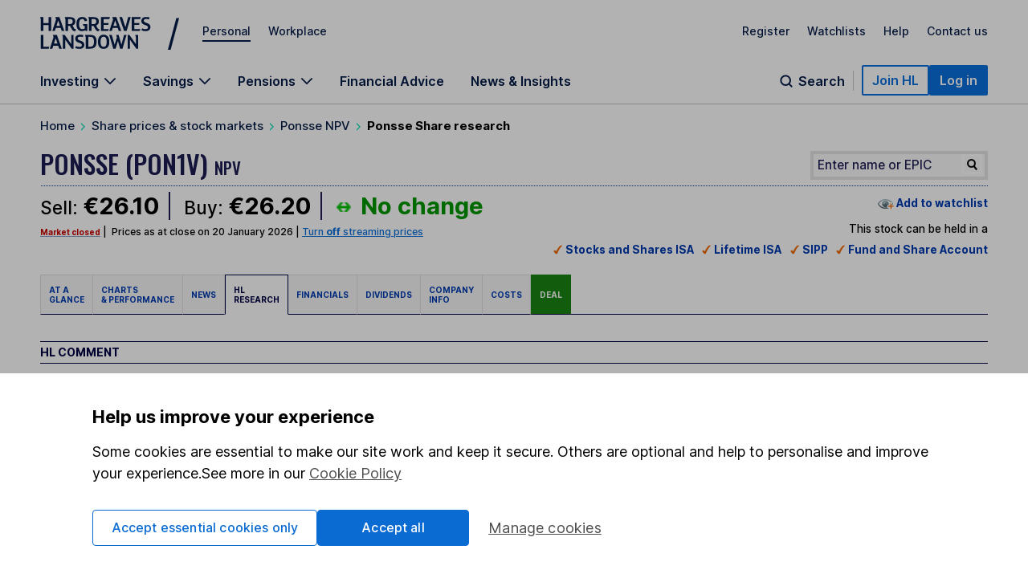

--- FILE ---
content_type: application/x-javascript
request_url: https://online.hl.co.uk/global/scr/lightstreamer.js
body_size: 86377
content:
/*
 * LIGHTSTREAMER - www.lightstreamer.com
 * Lightstreamer JavaScript Client
 * Version 6.2.6 build 1678
 * Copyright (c) 2004-2015 Weswit Srl. All Rights Reserved.
 * Contains: LightstreamerClient, Subscription, DynaGrid, StaticGrid
 * Globals
 */
(function(){function define(a,c,e){define.a[a]={e:c,d:e}}define.a={};define.b=function(a,c,e){for(var g=[],f=0;f<a.length;f++){var d=define.a[a[f]];if(!d)throw"All the modules must already be 'defined' Async load not supported: use a full-featured AMD loader like requirejs";d.c||define.b(d.e,d.d,a[f]);g.push(d.c)}a=c.apply(null,g);if(e)define.a[e].c=a};function require(a,c){define.b(a,c,null)};function u(){return function(h){return h}}function E(){return function(){}}function G(h){return function(f){this[h]=f}}function L(h){return function(){return this[h]}}function V(h){return function(){return h}}
    define("IllegalStateException",[],function(){function h(f){this.name="IllegalStateException";this.message=f}h.prototype={toString:function(){return["[",this.name,this.message,"]"].join("|")}};return h});
    define("Environment",["IllegalStateException"],function(h){var f="undefined"!==typeof window&&"undefined"!==typeof navigator&&"undefined"!==typeof document,e="undefined"!==typeof importScripts,d="object"==typeof process&&(/node(\.exe)?$/.test(process.execPath)||process.node&&process.v8||process.versions&&process.versions.node&&process.versions.v8);if(f&&!document.getElementById)throw new h("Not supported browser");var b={isBrowserDocument:function(){return f},isBrowser:function(){return!d&&(f||e)},
        isNodeJS:function(){return!f&&d},isWebWorker:function(){return!f&&!d&&e},jy:function(){return!f&&!d&&!e},browserDocumentOrDie:function(){if(!this.isBrowserDocument())throw new h("Trying to load a browser-only module on non-browser environment");}};b.isBrowserDocument=b.isBrowserDocument;b.isBrowser=b.isBrowser;b.isNodeJS=b.isNodeJS;b.isWebWorker=b.isWebWorker;b.browserDocumentOrDie=b.browserDocumentOrDie;return b});
    define("Helpers",["Environment"],function(h){var f=/^\s*([\s\S]*?)\s*$/,e=/,/,d=/\./,b={getTimeStamp:function(){return(new Date).getTime()},randomG:function(b){return Math.round(Math.random()*(b||1E3))},trim:function(b){return b.replace(f,"$1")},getNumber:function(b,a){if(b){if(!b.replace)return b;a?(b=b.replace(d,""),b=b.replace(e,".")):b=b.replace(e,"");return new Number(b)}return 0},isArray:function(b){return b.join&&"function"==typeof b.join},addEvent:function(b,a,d){if(!h.isBrowserDocument())return!1;
        "undefined"!=typeof b.addEventListener?b.addEventListener(a,d,!1):"undefined"!=typeof b.attachEvent&&b.attachEvent("on"+a,d);return!0},removeEvent:function(b,a,d){if(!h.isBrowserDocument())return!1;"undefined"!=typeof b.removeEventListener?b.removeEventListener(a,d,!1):"undefined"!=typeof b.detachEvent&&b.detachEvent("on"+a,d);return!0}};b.getTimeStamp=b.getTimeStamp;b.randomG=b.randomG;b.trim=b.trim;b.getNumber=b.getNumber;b.isArray=b.isArray;b.addEvent=b.addEvent;b.removeEvent=b.removeEvent;return b});
    define("BrowserDetection",["Environment"],function(h){function f(b){var c=a;return function(){null===c&&(c=-1<g.indexOf(b));return c}}function e(b){var c=a;return function(){if(null===c){c=!0;for(var a=0;a<b.length;a++)c=c&&b[a]()}return c}}function d(b,c){var d=a,e=a;return function(a,g){null===d&&(e=(d=b())?c():null);return d?a&&e?!0===g?e<=a:!1===g?e>=a:e==a:!0:!1}}function b(a){return function(){var b=a.exec(g);return b&&2<=b.length?b[1]:null}}function c(a){return function(){return!a()}}var a=
        h.isBrowser()?null:!1,g=h.isBrowser()?navigator.userAgent.toLowerCase():null,l=a;h={isProbablyRekonq:f("rekonq"),isProbablyAWebkit:f("webkit"),isProbablyPlaystation:f("playstation 3"),isProbablyChrome:d(f("chrome/"),b(RegExp("chrome/([0-9]+)","g"))),isProbablyAKhtml:function(){null===l&&(l=document.childNodes&&!document.all&&!navigator.RC&&!navigator.JC);return l},isProbablyKonqueror:d(f("konqueror"),b(RegExp("konqueror/([0-9.]+)","g"))),isProbablyIE:d(f("msie"),b(RegExp("msie\\s([0-9]+)[.;]","g"))),
        isProbablyFX:d(f("firefox"),b(/firefox\/(\d+\.?\d*)/)),isProbablyOldOpera:d(function(){return"undefined"!=typeof opera},function(){if(opera.version){var a=opera.version(),a=a.replace(RegExp("[^0-9.]+","g"),"");return parseInt(a)}return 7})};h.isProbablyAndroidBrowser=e([f("android"),h.isProbablyAWebkit,c(h.isProbablyChrome)]);h.isProbablyOperaMobile=e([h.isProbablyOldOpera,f("opera mobi")]);h.isProbablyApple=d(e([f("safari"),function(b){var c=a;return function(){if(null===c){c=!1;for(var a=0;a<b.length;a++)c=
        c||b[a]()}return c}}([f("ipad"),f("iphone"),f("ipod"),e([c(h.isProbablyAndroidBrowser),c(h.isProbablyChrome),c(h.isProbablyRekonq)])])]),b(/version\/(\d+\.?\d*)/));h.isProbablyRekonq=h.isProbablyRekonq;h.isProbablyChrome=h.isProbablyChrome;h.isProbablyAWebkit=h.isProbablyAWebkit;h.isProbablyPlaystation=h.isProbablyPlaystation;h.isProbablyAndroidBrowser=h.isProbablyAndroidBrowser;h.isProbablyOperaMobile=h.isProbablyOperaMobile;h.isProbablyApple=h.isProbablyApple;h.isProbablyAKhtml=h.isProbablyAKhtml;
        h.isProbablyKonqueror=h.isProbablyKonqueror;h.isProbablyIE=h.isProbablyIE;h.isProbablyFX=h.isProbablyFX;h.isProbablyOldOpera=h.isProbablyOldOpera;return h});
    define("List",[],function(){function h(){this.data=[]}h.prototype={add:function(f){this.data.push(f)},remove:function(f){f=this.find(f);if(0>f)return!1;this.data.splice(f,1);return!0},contains:function(f){return 0<=this.find(f)},find:function(f){for(var e=0;e<this.data.length;e++)if(this.data[e]===f)return e;return-1},forEach:function(f){for(var e=0;e<this.data.length;e++)f(this.data[e])},asArray:function(){return[].concat(this.data)},clean:function(){this.data=[]}};h.prototype.add=h.prototype.add;
        h.prototype.remove=h.prototype.remove;h.prototype.forEach=h.prototype.forEach;h.prototype.asArray=h.prototype.asArray;h.prototype.clean=h.prototype.clean;return h});
    define("EnvironmentStatus",["Helpers","BrowserDetection","Environment","List"],function(h,f,e,d){function b(a,b,c,d,e){return function(){a[b]||(a[c]=!0,d.forEach(function(a){try{if(a[e])a[e]();else a()}catch(b){}}),"preunloading"!=b&&d.clean(),a[b]=!0,a[c]=!1)}}function c(a,b){setTimeout(function(){if(a[b])a[b]();else a()},0)}function a(a,b,c,d){setTimeout(function(){c?d?a.apply(c,d):a.apply(c):d?a.apply(null,d):a()},b)}function g(){m=!0}var l=new d,n=new d,k=new d,m=!1,p={vh:"onloadDone",Gs:"onloadInprogress",
        ci:"unloaded",Po:"unloading",Ps:"preunloading"};d={};for(var q in p)d[p[q]]=q;q={vh:!1,Gs:!1,ci:!1,Po:!1,Ps:!1,isLoaded:L("vh"),isUnloaded:L("ci"),isUnloading:L("Po"),addOnloadHandler:function(a){this.ly()?n.add(a):c(a,"onloadEvent")},addUnloadHandler:function(a){this.my()?l.add(a):c(a,"unloadEvent")},addBeforeUnloadHandler:function(a){k.add(a);this.Ps&&c(a,"preUnloadEvent")},removeOnloadHandler:function(a){n.remove(a)},removeUnloadHandler:function(a){l.remove(a)},removeBeforeUnloadHandler:function(a){k.remove(a)},
        ly:function(){return!(this.vh||this.Gs)},my:function(){return!(this.ci||this.Po)},Ou:function(){h.addEvent(window,"unload",this.ov);h.addEvent(window,"beforeunload",this.Qu);if(document&&"undefined"!=typeof document.readyState){if("COMPLETE"==document.readyState.toUpperCase()){this.qi();return}a(this.eq,1E3,this)}else if(this.Br()){this.qi();return}if(!h.addEvent(window,"load",this.dk))this.qi();else if(f.isProbablyOldOpera()){var b=!1;f.isProbablyOldOpera(9,!1)&&(b=!0,h.addEvent(document,"DOMContentLoaded",
            g));a(this.dq,1E3,this,[b])}},qi:function(){a(this.dk,0)},eq:function(){this.vh||("COMPLETE"==document.readyState.toUpperCase()?this.dk():a(this.eq,1E3,this))},dq:function(b){this.vh||(m||!b&&this.Br()?this.dk():a(this.dq,1E3,this,[b]))},Br:function(){return"undefined"!=typeof document.getElementsByTagName&&"undefined"!=typeof document.getElementById&&(null!=document.getElementsByTagName("body")[0]||null!=document.body)}};q.dk=b(q,d.onloadDone,d.onloadInprogress,n,"onloadEvent");q.ov=b(q,d.unloaded,
        d.unloading,l,"unloadEvent");q.Qu=b(q,d.preunloading,d.preunloading,k,"preUnloadEvent");e.isBrowserDocument()?q.Ou():q.qi();q.addOnloadHandler=q.addOnloadHandler;q.addUnloadHandler=q.addUnloadHandler;q.addBeforeUnloadHandler=q.addBeforeUnloadHandler;q.removeOnloadHandler=q.removeOnloadHandler;q.removeUnloadHandler=q.removeUnloadHandler;q.removeBeforeUnloadHandler=q.removeBeforeUnloadHandler;q.isLoaded=q.isLoaded;q.isUnloaded=q.isUnloaded;q.isUnloading=q.isUnloading;return q});
    define("Global",["EnvironmentStatus","Environment"],function(h,f){var e={Wt:h,toString:function(){return"[Lightstreamer javascript client version "+this.version+" build "+this.build+"]"},va:function(d,b,c,a){d=(a||"_")+d;this[d]||(this[d]={});this[d][b]=c;return"Lightstreamer."+d+"."+b},Mx:function(d,b,c){d=(c||"_")+d;return this[d]&&this[d][b]},Jl:function(d,b,c){d=(c||"_")+d;if(this[d]&&this[d][b]){delete this[d][b];for(var a in this[d])return;delete this[d]}},fv:function(d,b){var c=(b||"_")+d;
        this[c]&&delete this[c]},uj:{},Cu:function(d){var b=this.uj,c=d.nf;b[c]||(b[c]=[]);b[c].push(d)},xA:function(d){var b=d.nf,c=this.uj[b];if(c){for(var a=0;a<c.length;a++)c[a]==d&&c.splice(a,1);0==c.length&&delete c[b]}},sx:function(d){return this.uj[d]&&(d=this.uj[d])&&0<d.length?d[0]:null}};f.isBrowserDocument()&&(window.OpenAjax&&OpenAjax.hub&&OpenAjax.hub.registerLibrary("Lightstreamer","http://www.lightstreamer.com/",e.version),window.Lightstreamer=e);e.version="6.2.6";e.build="1678";return e});
    define("LoggerProxy",["Helpers"],function(h){function f(b){this.mo(b)}function e(){return!1}var d={error:e,warn:e,info:e,debug:e,fatal:e,isDebugEnabled:e,isInfoEnabled:e,isWarnEnabled:e,isErrorEnabled:e,isFatalEnabled:e};f.prototype={mo:function(b){this.Qa=b||d},logFatal:function(b){this.dy()&&(b+=this.we(arguments,1),this.fatal(b))},fatal:function(b,c){this.Qa.fatal(b,c)},dy:function(){return!this.Qa.isFatalEnabled||this.Qa.isFatalEnabled()},logError:function(b){this.Ar()&&(b+=this.we(arguments,
        1),this.error(b))},logErrorExc:function(b,c){this.Ar()&&(c+=this.we(arguments,2),this.error(c,b))},error:function(b,c){this.Qa.error(b,c)},Ar:function(){return!this.Qa.isErrorEnabled||this.Qa.isErrorEnabled()},logWarn:function(b){this.yy()&&(b+=this.we(arguments,1),this.warn(b))},warn:function(b,c){this.Qa.warn(b,c)},yy:function(){return!this.Qa.isWarnEnabled||this.Qa.isWarnEnabled()},logInfo:function(b){this.isInfoLogEnabled()&&(b+=this.we(arguments,1),this.info(b))},info:function(b,c){this.Qa.info(b,
        c)},isInfoLogEnabled:function(){return!this.Qa.isInfoEnabled||this.Qa.isInfoEnabled()},logDebug:function(b){this.isDebugLogEnabled()&&(b+=this.we(arguments,1),this.debug(b))},debug:function(b,c){this.Qa.debug(b,c)},isDebugLogEnabled:function(){return!this.Qa.isDebugEnabled||this.Qa.isDebugEnabled()},we:function(b,c){for(var a=" {",d=c?c:0;d<b.length;d++)try{var e=b[d];null===e?a+="NULL":0>e.length?a+="*":null!=e.charAt?a+=e:e.message?(a+=e.message,e.stack&&(a+="\n"+e.stack+"\n")):e[0]==e?a+=e:h.isArray(e)?
        (a+="(",a+=this.we(e),a+=")"):a+=e;a+=" "}catch(f){a+="missing-parameter "}return a+"}"}};f.prototype.debug=f.prototype.debug;f.prototype.isDebugLogEnabled=f.prototype.isDebugLogEnabled;f.prototype.logDebug=f.prototype.logDebug;f.prototype.info=f.prototype.info;f.prototype.isInfoLogEnabled=f.prototype.isInfoLogEnabled;f.prototype.logInfo=f.prototype.logInfo;f.prototype.warn=f.prototype.warn;f.prototype.isWarnEnabled=f.prototype.isWarnEnabled;f.prototype.logWarn=f.prototype.logWarn;f.prototype.error=
        f.prototype.error;f.prototype.isErrorEnabled=f.prototype.isErrorEnabled;f.prototype.logError=f.prototype.logError;f.prototype.logErrorExc=f.prototype.logErrorExc;f.prototype.fatal=f.prototype.fatal;f.prototype.isFatalEnabled=f.prototype.isFatalEnabled;f.prototype.logFatal=f.prototype.logFatal;return f});
    define("IllegalArgumentException",[],function(){function h(f){this.name="IllegalArgumentException";this.message=f}h.prototype={toString:function(){return["[",this.name,this.message,"]"].join("|")}};return h});
    define("LoggerManager",["LoggerProxy","IllegalArgumentException"],function(h,f){var e={},d=null,b={setLoggerProvider:function(b){if(b&&!b.getLogger)throw new f("The given object is not a LoggerProvider");d=b;for(var a in e)d?e[a].mo(d.getLogger(a)):e[a].mo(null)},getLoggerProxy:function(b){e[b]||(e[b]=d?new h(d.getLogger(b)):new h);return e[b]},resolve:u()};b.setLoggerProvider=b.setLoggerProvider;b.getLoggerProxy=b.getLoggerProxy;b.resolve=b.resolve;return b});
    define("lscA",["Environment"],function(h){return{Xd:1E3,op:200,kp:1,Bc:0,lp:2,cp:3,np:4,cl:"1678",wg:!h.isBrowserDocument()||"http:"!=document.location.protocol&&"https:"!=document.location.protocol?"file:":document.location.protocol,eb:"lightstreamer.stream",Te:"lightstreamer.protocol",Yd:"lightstreamer.session",zg:"lightstreamer.subscriptions",bl:"lightstreamer.actions",Ra:"lightstreamer.sharing",jp:"lightstreamer.flash",FC:"lightstreamer.stats",Zd:"Lightstreamer_",gl:"lightstreamer",Cc:"UNORDERED_MESSAGES",
        Ag:{length:-1,toString:V("[UNCHANGED]")},CONNECTING:"CONNECTING",Ib:"CONNECTED:",yg:"STREAM-SENSING",fi:"WS-STREAMING",vg:"HTTP-STREAMING",Ve:"STALLED",Cg:"WS-POLLING",Wd:"HTTP-POLLING",dc:"DISCONNECTED",Bg:"DISCONNECTED:WILL-RETRY",kl:"WS",ei:"HTTP",il:"RAW",el:"DISTINCT",ug:"COMMAND",hl:"MERGE"}});
    define("lscF",["LoggerManager","Helpers","lscA"],function(h,f,e){function d(a){this.Ha=null;this.vt(a)}function b(a,g){return"var callFun \x3d "+function(a,g){window.name!=a||(window!=top||window.Lightstreamer&&window.Lightstreamer.Wt)||(window.name=g,window.close())}.toString()+"; callFun('"+a+"', '"+g+"');"}function c(a,g,b,c){this.log=a;this.Jy=g;this.Uh=b;this.iq=c}var a=0,g=0,l=!1,n=!1,k=h.getLoggerProxy(e.Ra),m=[];d.prototype={vt:function(a){k.logDebug(h.resolve(3));this.Ha=a;this.EA()||
    this.Yb()},Yb:function(){k.logDebug(h.resolve(4));this.Ha=null;delete m[this.aA]},EA:function(){try{return this.Ha?!0:!1}catch(a){return!1}},Xh:function(){return this.hC()},hC:function(){k.logDebug(h.resolve(5));var a=1;try{if(null==this.Ha)return a=2,new c("null",a,!1,!0);if(this.Ha.closed)return a=3,this.Yb(),new c("closed",a,!1,!0);if(!this.Ha.Lightstreamer)return a=4,this.Yb(),new c("not global",a,!1,!1);a=5;return new c("OK",a,!0,!1)}catch(g){return this.Yb(),new c("exception "+a+" "+g,6,!1,
        !0)}},fn:function(c,d,e){var t=null;try{m[c]&&(t=m[c])}catch(r){t=null}if(t&&(delete m[c],this.Rr(t,c,d)))return!0;a:{var t="javascript:"+('eval("'+b(c,c+"__TRASH")+'; ")'),D=null;k.logDebug(h.resolve(1));if(n)t=!1;else{try{var z;if(window.GC){var y=!0;-5>g-a&&(y=!1);window.gu&&y?(a++,z=e>f.getTimeStamp()?window.gu(t,c,"height\x3d100,width\x3d100",!0):!1):(l||(l=!0,k.logWarn(h.resolve(0))),a=0,z=null)}else z=e>f.getTimeStamp()?window.open(t,c,"height\x3d100,width\x3d100",!0):!1;D=z}catch(w){k.logDebug(h.resolve(2),
        w);t=!1;break a}if(D)try{g++}catch(x){n=!0}t=D}}if(!1===t)return k.logDebug(h.resolve(6)),!1;if(!t)return k.logDebug(h.resolve(7)),!0;k.logDebug(h.resolve(8));this.Rr(t,c,d);return!0},Rr:function(a,g,c){try{k.logDebug(h.resolve(9));if(a.closed)return k.logDebug(h.resolve(10)),!1;var b=a;if(c){if(a==a.top&&!a.Lightstreamer){k.logDebug(h.resolve(11));try{c=trashName,a.name!=g&&a.name!=c||a.close()}catch(d){k.logDebug(h.resolve(12),d)}return!1}b=a.parent;if(null==b)return k.logDebug(h.resolve(13)),!1}if(!b.Lightstreamer)return k.logDebug(h.resolve(14)),
        !1;if(!b.Lightstreamer.Wt)return k.logDebug(h.resolve(15)),!1;k.logDebug(h.resolve(16));this.Ha=b;this.aA=g;m[g]=a}catch(e){return k.logDebug(h.resolve(17),e),!1}return!0}};c.prototype.toString=function(){return["[|TestResult",this.log,this.Jy,this.Uh,this.iq,"]"].join("|")};d.hu=c;return d});
    define("Executor",["Helpers","EnvironmentStatus","Environment"],function(h,f,e){function d(){}function b(a,b){return a.time===b.time?a.Kn-b.Kn:a.time-b.time}function c(){y=!1;g()}function a(){if(t)clearInterval(t);else if(e.isBrowserDocument()&&"undefined"!=typeof postMessage){z=function(){window.postMessage("Lightstreamer.run",D)};var a=function(a){("Lightstreamer.run"==a.data&&"*"==D||a.origin==D)&&c()};h.addEvent(window,"message",a);y||(y=!0,z());!1==y&&(h.removeEvent(window,"message",a),z=d)}else e.isNodeJS()&&
    ("undefined"!=typeof process&&process.nextTick)&&(z=function(){process.nextTick(c)});t=setInterval(g,l)}function g(){if(f.ci)clearInterval(t);else{m=h.getTimeStamp();if(0<k.length){n&&(k.sort(b),n=!1);for(var a;0<k.length&&k[0].time<=m&&!f.ci;)a=k.shift(),a.rf&&(w.executeTask(a),a.step&&s.push(a))}for(0>=k.length&&(r=0);0<s.length;)a=s.shift(),a.step&&(a.Kn=r++,w.addPackedTimedTask(a,a.step,!0));m>=q&&(q=m+p,k=[].concat(k))}}var l=50,n=!1,k=[],m=h.getTimeStamp(),p=108E5,q=m+p,s=[],t=null,r=0,D=!e.isBrowserDocument()||
    "http:"!=document.location.protocol&&"https:"!=document.location.protocol?"*":document.location.protocol+"//"+document.location.hostname+(document.location.port?":"+document.location.port:""),z=d,y=!1,w={toString:function(){return["[|Executor",l,k.length,"]"].join("|")},getQueueLength:function(){return k.length},packTask:function(a,b,c){return{rf:a,Yl:b||null,De:c||null,Kn:r++}},addPackedTimedTask:function(a,b,c){a.step=c?b:null;a.time=m+parseInt(b);if(isNaN(a.time))try{throw Error();}catch(d){throw a=
        "Executor error for time: "+b,d.stack&&(a+=" "+d.stack),a;}k.push(a);n=!0},addRepetitiveTask:function(a,b,c,d){return this.addTimedTask(a,b,c,d,!0)},stopRepetitiveTask:function(a){a&&(a.rf=null,a.step=null)},addTimedTask:function(a,b,c,d,e){a=this.packTask(a,c,d);this.addPackedTimedTask(a,b,e);0!=b||y||(y=!0,z());return a},modifyTaskParam:function(a,b,c){a.De[b]=c},modifyAllTaskParams:function(a,b){a.De=b},delayTask:function(a,b){a.time+=b;n=!0},executeTask:function(a,b){try{var c=b||a.De;a.Yl?c?
        a.rf.apply(a.Yl,c):a.rf.apply(a.Yl):c?a.rf.apply(null,c):a.rf()}catch(d){}}};e.isWebWorker()?setTimeout(a,1):a();w.getQueueLength=w.getQueueLength;w.packTask=w.packTask;w.addPackedTimedTask=w.addPackedTimedTask;w.addRepetitiveTask=w.addRepetitiveTask;w.stopRepetitiveTask=w.stopRepetitiveTask;w.addTimedTask=w.addTimedTask;w.modifyTaskParam=w.modifyTaskParam;w.modifyAllTaskParams=w.modifyAllTaskParams;w.delayTask=w.delayTask;w.executeTask=w.executeTask;return w});
    define("Inheritance",["IllegalStateException"],function(h){function f(d,b,c){if(b)return c?b.apply(d,c):b.apply(d)}var e={au:function(d,b,c,a){for(var g in b.prototype)if(!d.prototype[g])d.prototype[g]=b.prototype[g];else if(a){var f;a:{f=b.prototype;var n=void 0;for(n in f)if(f[g]==f[n]&&g!=n){f=n;break a}f=null}if(f){if(d.prototype[f]&&d.prototype[f]!==d.prototype[g]&&b.prototype[f]!==b.prototype[f])throw new h("Can't solve alias collision, try to minify the classes again ("+f+", "+g+")");d.prototype[f]=
        d.prototype[g]}}c||(d.prototype._super_=b,d.prototype._callSuperConstructor=e._callSuperConstructor,d.prototype._callSuperMethod=e._callSuperMethod)},_callSuperMethod:function(d,b,c){return f(this,d.prototype._super_.prototype[b],c)},_callSuperConstructor:function(d,b){f(this,d.prototype._super_,b)}};return e.au});
    define("CookieManager",["Helpers","Environment"],function(h,f){var e=!1,d={areCookiesEnabled:function(){return e},getAllCookiesAsSingleString:function(){return this.areCookiesEnabled()?document.cookie.toString():null},writeCookie:function(b,c){this.Vt(b,c,"")},Vt:function(b,c,a){this.areCookiesEnabled()&&(document.cookie=encodeURIComponent(b)+"\x3d"+c+"; "+a+"path\x3d/;")},readCookie:function(b){if(!this.areCookiesEnabled())return null;b=encodeURIComponent(b)+"\x3d";for(var c=this.getAllCookiesAsSingleString(),
                                                                                                                                                                                                                                                                                                                                                                                                                                                                                                   c=c.split(";"),a=0;a<c.length;a++)if(c[a]=h.trim(c[a]),0==c[a].indexOf(b))return c[a].substring(b.length,c[a].length);return null},removeCookie:function(b){if(this.areCookiesEnabled()){var c=new Date;c.setTime(c.getTime()-864E5);this.Vt(b,"deleting","expires\x3d"+c.toGMTString()+"; ")}},bv:function(){if(f.isBrowserDocument()&&("http:"==document.location.protocol||"https:"==document.location.protocol)){e=!0;var b="LS__cookie_test"+h.randomG();this.writeCookie(b,"testing");var c=this.readCookie(b);
        if("testing"==c&&(this.removeCookie(b),c=this.readCookie(b),null==c))return;e=!1}}};d.bv();d.areCookiesEnabled=d.areCookiesEnabled;d.getAllCookiesAsSingleString=d.getAllCookiesAsSingleString;d.writeCookie=d.writeCookie;d.removeCookie=d.removeCookie;d.readCookie=d.readCookie;return d});
    define("lscG",["Environment"],function(h){var f=RegExp("\\.","g"),e=RegExp("-","g"),d={".":!0," ":!0,0:!0},b={Dr:function(){return h.isBrowser()?!1===navigator.onLine:!1},Np:function(){try{return"undefined"!=typeof localStorage&&null!==localStorage&&localStorage.getItem&&localStorage.setItem}catch(b){return!1}},pc:function(){try{return document.domain}catch(b){return""}},Om:function(){if(!h.isBrowserDocument())return!0;try{return-1<document.location.host.indexOf("[")?!0:b.pc()==document.location.hostname}catch(c){return!1}},
        ef:function(b){if("undefined"!=typeof b){if(!0===b||!1===b)return!0===b;if(null!=b)return isNaN(b)||""==b?(b||""==b)&&b.toString?b.toString():isNaN(b)?NaN:b:b.charAt&&b.charAt(0)in d&&b.toString?b.toString():parseFloat(b,10)}return null},Ij:function(b){return require.Ij?require.Ij(b):require(b)},ca:function(b,a){b=b||{};if(a)for(var g in a)b[g]=a[g];return b},nk:function(b){return b.replace(f,"_").replace(e,"__")},getReverse:function(b){var a={},g;for(g in b)a[b[g]]=g;return a}};return b});
    define("lscAZ",["lscA"],function(h){function f(e,d,b){this.id=e;this.U=d;this.status=b}f.prototype={yb:L("status")};return{$f:function(e,d){return this.Tn(d+"_"+e)},zC:function(e,d,b){b=b.join("|");this.write(h.Zd+d+"_"+e,b)},Kl:function(e,d){this.clean(h.Zd+d+"_"+e)},ck:function(e){return this.Tn(e)},nA:function(e){e=this.Tn(e);if(!e)return null;for(var d=[],b=0;b<e.length;b++){var c=e[b].split("_");if(2==c.length){var a=this.$f(c[1],c[0]);null!=a&&d.push(new f(c[0],c[1],a))}}return d},
        ql:function(e,d,b){e=h.Zd+e;d+=b?"_"+b:"";b=this.bk(e);if(!b)b="|";else if(-1<b.indexOf("|"+d+"|"))return!1;this.write(e,b+(d+"|"));return!0},Gh:function(e,d,b){e=h.Zd+e;d+=b?"_"+b:"";if(b=this.bk(e))d="|"+d+"|",-1<b.indexOf(d)&&(b=b.replace(d,"|"),"|"==b?this.clean(e):this.write(e,b))},sw:function(){for(var e=this.keys(),d=[],b=0;b<e.length;b++)0==e[b].indexOf(h.Zd)&&(e[b]=e[b].substring(h.Zd.length),d.push(e[b]));return d},Tn:function(e){e=h.Zd+e;e=this.bk(e);if(!e)return null;e=e.split("|");""==
        e[0]&&e.shift();""==e[e.length-1]&&e.pop();return 0<e.length?e:null}}});define("lscAa",["lscG","lscAZ"],function(h,f){return h.ca({bk:function(e){return localStorage.getItem(e)},write:function(e,d){localStorage.setItem(e,d)},clean:function(e){localStorage.removeItem(e)},keys:function(){for(var e=[],d=0;d<localStorage.length;d++)e.push(localStorage.key(d));return e}},f)});
    define("lscAX",["CookieManager","lscAZ","lscG","Helpers"],function(h,f,e,d){return e.ca({bk:function(b){return h.readCookie(b)},write:function(b,c){h.writeCookie(b,c)},clean:function(b){h.removeCookie(b)},keys:function(){for(var b=[],b=h.getAllCookiesAsSingleString().split(";"),c=0;c<b.length;c++)b[c]=d.trim(b[c]),b[c]=b[c].substring(0,b[c].indexOf("\x3d")),b[c]=decodeURIComponent(b[c]);return b}},f)});
    define("Dismissable",["Executor"],function(h){function f(){this.initTouches()}f.prototype={clean:E(),initTouches:function(e){this.Io=this.vf=0;this.timeout=e||5E3},uC:function(e){e==this.Io&&0>=this.vf&&this.clean()},dismiss:function(){this.vf--;0>=this.vf&&h.addTimedTask(this.uC,this.timeout,this,[this.Io])},touch:function(){this.Io++;0>this.vf&&(this.vf=0);this.vf++}};f.prototype.touch=f.prototype.touch;f.prototype.dismiss=f.prototype.dismiss;f.prototype.clean=f.prototype.clean;f.prototype.initTouches=
        f.prototype.initTouches;return f});define("lscAW","lscAa lscAX Executor Dismissable Inheritance lscA Helpers lscG".split(" "),function(h,f,e,d,b,c,a,g){function l(a){this._callSuperConstructor(l);this.fa=a;this.Ok=null}var n=[],k=c.Xd+c.op,m=6E4;l.prototype={start:function(){this.Ok&&e.stopRepetitiveTask(this.Ok);this.Ok=e.addRepetitiveTask(this.$p,m,this);e.addTimedTask(this.$p,0,this)},clean:function(){e.stopRepetitiveTask(this.Ok);for(var a=0;a<n.length;a++)if(n[a]==this){n.splice(a,1);
        break}},$p:function(){for(var b=a.getTimeStamp(),g=this.fa.sw(),c=0;c<g.length;c++)0<g[c].indexOf("_")&&this.rd(g[c],null,b);for(c=0;c<g.length;c++)-1>=g[c].indexOf("_")&&this.cv(g[c])},rd:function(a,b,g){if(!b){b=a.split("_");if(2!=b.length)return!1;a=b[0];b=b[1]}var d=this.fa.$f(b,a);return d?g?g-d[c.Bc]>k?(this.fa.Kl(b,a),!1):!0:!0:!1},cv:function(a){for(var b=this.fa.ck(a),g=0;g<b.length;g++)0<b[g].indexOf("_")?this.rd(b[g])||this.fa.Gh(a,b[g]):this.rd(b[g],a)||this.fa.Gh(a,b[g])}};b(l,d,!1,!0);
        h=new l(h);var p=new l(f),q=g.Np()?h:p;return{start:function(a){a=a?p:q;for(var b=0;b<n.length;b++)if(n[b]==a){a.touch();return}n.push(a);a.touch();a.start()},stop:function(a){a=a?p:q;for(var b=0;b<n.length;b++)n[b]==a&&a.dismiss()},KC:function(a){m=a;for(a=0;a<n.length;a++)n[a].start()}}});
    define("IFrameHandler",["BrowserDetection","EnvironmentStatus","Environment"],function(h,f,e){var d=h.isProbablyAWebkit()&&h.isProbablyChrome(32,!0)?null:"about:blank",b={},c={createFrame:function(a,c){if(!e.isBrowserDocument())return null;var f=document.getElementsByTagName("BODY")[0];if(!f)return null;c=c||d;var n=document.createElement("iframe");n.style.visibility="hidden";n.style.height="0px";n.style.width="0px";n.style.display="none";n.name=a;n.id=a;h.isProbablyIE()||h.isProbablyOldOpera()?(n.src=
        c,f.appendChild(n)):(f.appendChild(n),n.src=c);try{if(n.contentWindow){try{n.contentWindow.name=a}catch(k){}b[a]=n.contentWindow;return b[a]}return document.frames&&document.frames[a]?(b[a]=document.frames[a],b[a]):null}catch(m){return null}},getFrameWindow:function(a,c,d){c&&!b[a]&&this.createFrame(a,d);return b[a]||null},disposeFrame:function(a){if(b[a]){try{document.getElementsByTagName("BODY")[0].removeChild(document.getElementById(a))}catch(c){}delete b[a]}},removeFrames:function(){for(var a in b)try{document.getElementsByTagName("BODY")[0].removeChild(document.getElementById(a))}catch(c){}b=
    {}}};c.createFrame=c.createFrame;c.getFrameWindow=c.getFrameWindow;c.disposeFrame=c.disposeFrame;c.removeFrames=c.removeFrames;f.addUnloadHandler(c.removeFrames);return c});
    define("lscAY","Executor lscA lscAW lscAa lscAX Helpers EnvironmentStatus IFrameHandler LoggerManager lscG Environment".split(" "),function(h,f,e,d,b,c,a,g,l,n,k){function m(a,g,c){k.browserDocumentOrDie();this.U=a;this.rj=this.id=null;this.Bk=500;this.Ao=g;this.hf=null;this.host=location.host;this.Pc=null;this.Bh=!1;this.Nq=0;c?(this.fa=b,e.start(!0)):(this.fa=q,e.start());this.iw=c;this.Ho=this.Fk=null;this.ea();this.Ss();this.Tq();this.uh={};p.logInfo(l.resolve(19),
        this)}var p=l.getLoggerProxy(f.Ra),q=n.Np()?d:b,s=c.randomG(),t=f.Bc;m.Im=function(){return q};m.prototype={toString:function(){return["[SharedStatus",this.id,this.U,"]"].join("|")},ea:function(){this.id=s++;this.fa.ql(this.U,this.id)?this.fa.$f(this.U,this.id)?this.ea():(this.Pc=this.ow(),a.addBeforeUnloadHandler(this),a.addUnloadHandler(this)):this.ea()},start:function(){this.Ho=h.addRepetitiveTask(this.qA,f.Xd,this);p.logInfo(l.resolve(20),this)},Tq:function(){g.getFrameWindow(this.Pc,!0)?(this.Bk=
        500,this.Fk=h.addTimedTask(this.start,0,this)):(this.Fk=h.addTimedTask(this.Tq,this.Bk,this),this.Bk*=2)},da:L("id"),vu:function(a){a!=this.hf&&(this.hf=a,this.fa.ql(a,this.id,this.U))},Vs:function(a){this.hf!=a?p.logError(l.resolve(18),this.hf,a):this.hf=null;this.fa.Gh(a,this.id,this.U)},fx:function(a){a=this.fa.nA(a);if(!a)return 0;for(var b=0,g=0;g<a.length;g++)c.getTimeStamp()-a[g].yb()[t]>f.Xd||b++;return b},Ss:function(){this.rj=c.getTimeStamp()+this.Nq;this.fa.zC(this.U,this.id,[this.rj,this.Pc,
        this.host,f.cl,f.wg])},qA:function(){if(this.Bh)p.logDebug(l.resolve(23)),this.Bh=!1;else{var a=!1;if(this.Ao){p.logDebug(l.resolve(24),this);var b=this.fa.ck(this.U);if(b){p.logDebug(l.resolve(26),this.U);for(var g=0;g<b.length;g++)if(b[g]!=this.id){var d=this.fa.$f(this.U,b[g]);d?d[f.cp]!=f.cl||d[f.np]!=f.wg?p.logDebug(l.resolve(28),b[g]):(d[t]==this.rj&&(this.Nq=c.randomG(5)),d[t]>this.rj?a|=this.Vy(b[g],d[t]):this.uh[b[g]]&&delete this.uh[b[g]]):p.logDebug(l.resolve(27),b[g])}}else p.logDebug(l.resolve(25),
        this)}a||(p.logDebug(l.resolve(29)),this.fa.ql(this.U,this.id),this.Ss())}},Vy:function(a,b){p.logDebug(l.resolve(30),a,b);if(this.uh[a])if(this.uh[a]!=b)p.logInfo(l.resolve(21)),this.Si();else return!1;this.uh[a]=b;return!0},ow:function(){return n.nk("LSF__"+n.pc()+"_"+this.id+"_"+this.U)},Si:function(){this.clean();this.Ao&&h.executeTask(this.Ao)},Pr:function(){this.fa.Kl(this.U,this.id);this.fa.Gh(this.U,this.id);this.Bh=!0},clean:function(){p.logInfo(l.resolve(22),this);h.stopRepetitiveTask(this.Ho);
        h.stopRepetitiveTask(this.Fk);g.disposeFrame(this.Pc);this.Pc=this.Fk=this.Ho=null;this.Vs(this.hf);this.Pr()},unloadEvent:function(){this.clean()},preUnloadEvent:function(){this.Pr()},ka:function(){this.clean();a.removeBeforeUnloadHandler(this);a.removeUnloadHandler(this);e.stop(this.iw)}};m.prototype.unloadEvent=m.prototype.unloadEvent;m.prototype.preUnloadEvent=m.prototype.preUnloadEvent;return m});
    define("lscAR","lscF Executor LoggerManager BrowserDetection Inheritance CookieManager lscAY Helpers lscA lscG".split(" "),function(h,f,e,d,b,c,a,g,l,n){function k(a,b,g,d,e){this._callSuperConstructor(k,[a]);this.appName=b;this.ul=this.th=this.fe=null;this.qo=!0;this.Vf={};this.Yc={};this.sn=0;this.Kc=e||5E3;this.ee=null;this.Mo=!1;this.Uk=this.Qk=0;this.Lo=!1;this.yC=g;this.og=d;c.areCookiesEnabled()&&f.addRepetitiveTask(this.hv,6E4,this)}function m(a){for(var b in a)return b}
        var p=m({Yb:!0}),q=m({fn:!0}),s=m({Xh:!0}),t=e.getLoggerProxy(l.Ra),r=h.hu;k.prototype={Yb:function(){this._callSuperMethod(k,p);this.th=this.fe=null},tf:function(){return null!=this.Ha?(this.It(),null!==this.Ha?this.Ha:null):null},Qv:function(a){this.qo=!a},FA:function(a,b){var g=null;if((this.Lo||null==a)&&this.yC)t.logDebug(e.resolve(31)),g=this.cw(),this.Lo=!1;else if(null!=a)t.logDebug(e.resolve(32)),this.vt(a),this.Lo=!0;else return 10==this.sn&&t.logDebug(e.resolve(33)),10>=this.sn&&this.sn++,
            null;t.logDebug(e.resolve(34));var c=this.It();t.logDebug(e.resolve(35),c);if(null!=this.Ha){t.logDebug(e.resolve(36));this.Uk=0;try{return this.Vf["LS6__"+n.pc()+"_"+this.fe+"_"+this.appName]="OK",this.Ha}catch(k){t.logDebug(e.resolve(37))}}if(d.isProbablyOldOpera()&&b&&g&&"null"==g.log)return t.logDebug(e.resolve(38)),f.executeTask(b),null;this.Uk++;10<=this.Uk&&(this.Uk=0,b&&this.ty()?(t.logDebug(e.resolve(39)),f.executeTask(b)):(t.logDebug(e.resolve(40)),this.Mo=!0));return null},fn:function(a,
                                                                                                                                                                                                                                                                                                                                                                                                                                                                                                                                 b,g){return!1===this._callSuperMethod(k,q,[a,!0,b])?!1:this.Jt(g)},ty:function(){if(this.Ev)return t.logDebug(e.resolve(41)),!0;if(d.isProbablyOldOpera())return t.logDebug(e.resolve(42)),!0;if(d.isProbablyChrome())return t.logDebug(e.resolve(43)),!0;if(d.isProbablyApple(7,!1))return t.logDebug(e.resolve(44)),!0},Jw:function(){if(!c.areCookiesEnabled())return null;this.ul=null;var b=l.Xd+(this.qo?l.op:0),d=a.Im(),k=d.ck(this.appName);if(!k)return t.logDebug(e.resolve(45)),null;for(var s=0;s<k.length;s++){var r=
            k[s]+"_"+this.appName,h=d.$f(this.appName,k[s]);if(h)if(this.Vf[h[l.kp]])t.logDebug(e.resolve(47),r);else if(h[l.cp]!=l.cl||h[l.np]!=l.wg)t.logDebug(e.resolve(48),h);else{var n=g.getTimeStamp(),q=n-parseInt(h[l.Bc]),p=1E3-q;if(q>b)this.Yc[r]?q>2*l.Xd?(this.Yc[r]=null,t.logDebug(e.resolve(49),r)):(this.Yc[r]=h[l.Bc],this.og&&f.executeTask(this.og,[p]),t.logDebug(e.resolve(50),r)):t.logDebug(e.resolve(51),r);else{if(this.qo)if(!this.Yc[r]){t.logDebug(e.resolve(52),r);this.Yc[r]=h[l.Bc];this.og&&f.executeTask(this.og,
            [p]);continue}else if(this.Yc[r]==h[l.Bc]){t.logDebug(e.resolve(53),r);this.og&&f.executeTask(this.og,[p]);continue}this.ul=n+l.Xd-q;t.logDebug(e.resolve(54),r);return{L:h,id:k[s]}}}else t.logDebug(e.resolve(46),r)}return null},cw:function(){var a=this.Jw();if(!a)return!1;var b=a.L,g=b[l.kp],a=this.fn(g,this.ul,a.id);this.Vf[g]=!1===a||!a.Uh&&!1==a.iq?!1:a.log?a.log:"unknown";b[l.lp]&&b[l.lp]!=location.host&&(this.Ev=!0);return a},Xh:function(){var a=this._callSuperMethod(k,s);a.Uh||(this.fe=null);
            return a},It:function(){return this.fe?this.Jt(this.fe):this.gC()},Jt:function(a){var b=this.Xh();if(!b.Uh)return b;t.logDebug(e.resolve(55));b=0;try{var g=this.Ha.Lightstreamer["_"+a];if(!g)return b=6,t.logDebug(e.resolve(56),a),this.Yb(),new r(a+" not IN global",b,!1,!1);if(!g.lsEngine)return b=7,t.logDebug(e.resolve(57),a),this.Yb(),new r(a+" not IN ITS global",b,!1,!1);this.fe=a;this.th=g.lsEngine;b=8;return new r("OK",b,!0,!1)}catch(c){return t.logDebug(e.resolve(58),b,c),this.Yb(),new r("exception "+
            b+" "+c,9,!1,!0)}},gC:function(){var a=this.Xh();if(!a.Uh)return a;t.logDebug(e.resolve(59));try{var b=this.Ha.Lightstreamer,g;for(g in b)try{if(0==g.indexOf("_")&&b[g].lsEngine&&b[g].lsEngine.nf==this.appName)return this.th=b[g].lsEngine,this.fe=this.th.fh(),new r("OK",10,!0,!1)}catch(c){}}catch(d){return t.logDebug(e.resolve(60),d),this.Yb(),new r("exception "+d,11,!1,!0)}},ot:function(a){this.Kc=a;this.Ci&&(a=this.ee,this.zt(),this.yt(a))},yt:function(a){this.Ci||(t.logDebug(e.resolve(61)),this.ee=
            a,this.Ci=f.addRepetitiveTask(this.rd,this.Kc,this))},zt:function(){t.logDebug(e.resolve(62));f.stopRepetitiveTask(this.Ci);delete this.ee;delete this.Ci},rd:function(){null===this.tf()&&this.ee&&f.executeTask(this.ee,[!1]);this.ee&&f.executeTask(this.ee,[!0])},hv:function(){var a=document.cookie.toString();this.gv(a);this.lv(a)},gv:function(a){var b=this.Vf;this.Vf={};for(var g in b)b[g]&&-1<a.indexOf(g)&&(this.Vf[g]=b[g])},lv:function(a){var b=this.Yc;this.Yc={};for(var g in b)b[g]&&-1<a.indexOf(g)&&
        (this.Yc[g]=b[g])},pC:function(a){this.Mo=!1;f.addTimedTask(this.oC,2E4,this,[new Number(++this.Qk),a])},oC:function(a,b){this.Mo&&a==this.Qk&&(f.executeTask(b),this.Qk++)},Su:function(){this.Qk++}};b(k,h);return k});
    define("Setter",["IllegalArgumentException"],function(h){function f(){}f.prototype.checkPositiveNumber=function(e,d,b){var c=new Number(e);if(isNaN(c))throw new h("The given value is not valid. Use a number");if(!b&&c!=Math.round(c))throw new h("The given value is not valid. Use an integer");if(d){if(0>e)throw new h("The given value is not valid. Use a positive number or 0");}else if(0>=e)throw new h("The given value is not valid. Use a positive number");return c};f.prototype.checkBool=function(e,
                                                                                                                                                                                                                                                                                                                                                                                                                                                                                                                        d){if(!0===e||!1===e||d&&!e)return!0===e;throw new h("The given value is not valid. Use true or false");};return f});define("lscH",["LoggerManager","lscG","Inheritance","Setter","lscA"],function(h,f,e,d,b){function c(a){this.Q="lscH";this.parent=null;this.Jp=!1;a&&this.Hi(a)}var a=h.getLoggerProxy(b.bl),g=h.getLoggerProxy(b.Ra);c.prototype={ej:function(a){return this.Wk[a]},P:function(b,g){var c=this.ej(b),d=this[c];this[c]=f.ef(g);a.logDebug(h.resolve(64),this.parent,b,this.hj(c));this.parent&&this.Jp&&this.af(b);d!=this[c]&&this.bs(b)},hj:function(a){return this.tq&&this.tq[a]?"[...]":this[a]},r:function(b,
                                                                                                                                                                                                                                                                                                                                                                                                                                                                                                                                                                                                                                                                                                                                                                                                                                                                                                                                                                                                                                                                                                                                                              g){var c=this.ej(b);g!=this[c]&&(this[c]=g,a.logInfo(h.resolve(63),b,this.hj(c)),this.af(b),this.bs(b))},hg:function(a,b){this.parent=a;this.Jp=b},af:function(a){var b=this.ej(a);g.logDebug(h.resolve(65),a,this.hj(b));return this.parent&&this.parent.af&&!this.parent.af(this.Q,a,f.ef(this[b]))?!1:!0},bs:function(b){var g=this.ej(b);!this.parent||!this.parent.ds||this.$r&&this.$r[g]||(a.logDebug(h.resolve(66),b,this.hj(g)),this.parent.ds(b,this))},Hi:function(a){var b=this.Wk,g;for(g in b)this.P(g,
        a[b[g]])}};e(c,d,!1,!0);return c});define("lscJ",["lscH","Inheritance","lscG"],function(h,f,e){function d(a){this.Wm=null;this.Qg=!1;this.$r=b;this.Wk=c;this._callSuperConstructor(d,arguments);this.Q="lscJ"}var b={Wm:!0,Qg:!0},c={Qg:"connectionRequested",Wm:"isLocalEngine"},c=e.getReverse(c);f(d,h);return d});
    define("lscL","IllegalArgumentException lscA lscH Inheritance Global Environment lscG".split(" "),function(h,f,e,d,b,c,a){function g(){this.Xl=2E6;this.lj=19E3;this.Fd=this.Tc=this.Bf=0;this.Hd=3E3;this.Ek=2E3;this.df=4E3;this.jk=5E3;this.um=100;this.ro=!0;this.ym=null;this.gq=this.fo=!1;this.kk=0;this.jm=!0;this.so=5E3;this.mh=this.Dk=null;this.kj=!1;this.Ii=this.Yo=!0;this.Yi=2E3;this.Co=4E3;this.Wk=n;this._callSuperConstructor(g,arguments);this.Q="lscL"}var l={};
        l[f.vg]=!0;l[f.Cg]=!0;l[f.Wd]=!0;l[f.fi]=!0;l[f.kl]=!0;l[f.ei]=!0;var n={Xl:"contentLength",lj:"idleMillis",Bf:"keepaliveMillis",Tc:"maxBandwidth",Fd:"pollingMillis",Hd:"reconnectTimeout",Ek:"stalledTimeout",df:"connectTimeout",jk:"retryDelay",um:"firstRetryMaxDelay",ro:"slowingEnabled",ym:"forcedTransport",fo:"serverInstanceAddressIgnored",gq:"cookieHandlingRequired",kk:"reverseHeartbeatMillis",jm:"earlyWSOpenEnabled",so:"spinFixTimeout",Dk:"spinFixEnabled",Yo:"xDomainStreamingEnabled",Ii:"corsXHREnabled",
            Yi:"forceBindTimeout",Co:"switchCheckTimeout",mh:"httpExtraHeaders",kj:"httpExtraHeadersOnSessionCreationOnly"},n=a.getReverse(n);g.prototype={XA:function(a){this.r("contentLength",this.checkPositiveNumber(a))},Ew:L("Xl"),fB:function(a){this.r("idleMillis",this.checkPositiveNumber(a,!0))},Tw:L("lj"),hB:function(a){this.r("keepaliveMillis",this.checkPositiveNumber(a,!0))},Ww:L("Bf"),jB:function(a){a="unlimited"==(new String(a)).toLowerCase()?0:this.checkPositiveNumber(a,!1,!0);this.r("maxBandwidth",
            a)},Yw:function(){return 0>=this.Tc?"unlimited":this.Tc},oB:function(a){this.r("pollingMillis",this.checkPositiveNumber(a,!0))},gx:L("Fd"),kx:L("Hd"),AB:function(a){this.r("stalledTimeout",this.checkPositiveNumber(a))},nr:L("Ek"),VA:function(a){this.r("connectTimeout",this.checkPositiveNumber(a))},Bw:L("df"),st:function(a){this.r("retryDelay",this.checkPositiveNumber(a))},kr:L("jk"),aB:function(a){this.r("firstRetryMaxDelay",this.checkPositiveNumber(a))},Mw:L("um"),wB:function(a){this.r("slowingEnabled",
            this.checkBool(a))},ry:L("ro"),cB:function(a){if(null!==a&&!l[a])throw new h("The given value is not valid. Use one of: HTTP-STREAMING, HTTP-POLLING, WS-STREAMING, WS-POLLING, WS, HTTP or null");this.r("forcedTransport",a)},Rw:L("ym"),uB:function(a){this.r("serverInstanceAddressIgnored",this.checkBool(a))},qy:L("fo"),YA:function(a){if(a&&!c.isBrowser())throw new h("cookieHandlingRequired is only supported on Browsers");this.r("cookieHandlingRequired",this.checkBool(a))},Tb:L("gq"),$A:function(a){this.r("earlyWSOpenEnabled",
            this.checkBool(a))},by:L("jm"),rB:function(a){this.r("reverseHeartbeatMillis",this.checkPositiveNumber(a,!0))},ox:L("kk"),dB:function(a){if(a){var b="",g;for(g in a)b+=g+"\n"+a[g]+"\n";this.r("httpExtraHeaders",b)}else this.r("httpExtraHeaders",null)},er:function(){if(!this.mh)return this.mh;for(var a={},b=this.mh.split("\n"),g=0;g<b.length-1;g+=2)a[b[g]]=b[g+1];return a},eB:function(a){this.r("httpExtraHeadersOnSessionCreationOnly",this.checkBool(a))},fy:L("kj"),lh:function(a){return this.mh?a?!0:
            !this.kj:!1},Yg:function(a){return!a&&this.kj?null:this.er()},EB:function(a){this.r("xDomainStreamingEnabled",this.checkBool(a))},zy:L("Yo"),ZA:function(a){this.r("corsXHREnabled",this.checkBool(a))},Zx:L("Ii"),bB:function(a){this.r("forceBindTimeout",this.checkPositiveNumber(a))},Pw:L("Yi"),BB:function(a){this.r("switchCheckTimeout",this.checkPositiveNumber(a))},yx:L("Co"),zB:function(a){this.r("spinFixTimeout",this.checkPositiveNumber(a))},wx:L("so"),yB:function(a){this.r("spinFixTimeout",null===
        this.IC?null:this.checkBool(a))},vx:L("Dk")};g.prototype.setContentLength=g.prototype.XA;g.prototype.getContentLength=g.prototype.Ew;g.prototype.setIdleMillis=g.prototype.fB;g.prototype.getIdleMillis=g.prototype.Tw;g.prototype.setKeepaliveMillis=g.prototype.hB;g.prototype.getKeepaliveMillis=g.prototype.Ww;g.prototype.setMaxBandwidth=g.prototype.jB;g.prototype.getMaxBandwidth=g.prototype.Yw;g.prototype.setPollingMillis=g.prototype.oB;g.prototype.getPollingMillis=g.prototype.gx;g.prototype.setReconnectTimeout=
            g.prototype.nr;g.prototype.getReconnectTimeout=g.prototype.kx;g.prototype.setStalledTimeout=g.prototype.AB;g.prototype.getStalledTimeout=g.prototype.nr;g.prototype.setConnectTimeout=g.prototype.VA;g.prototype.getConnectTimeout=g.prototype.Bw;g.prototype.setRetryDelay=g.prototype.st;g.prototype.getRetryDelay=g.prototype.kr;g.prototype.setFirstRetryMaxDelay=g.prototype.aB;g.prototype.getFirstRetryMaxDelay=g.prototype.Mw;g.prototype.setSlowingEnabled=g.prototype.wB;g.prototype.isSlowingEnabled=g.prototype.ry;
        g.prototype.setForcedTransport=g.prototype.cB;g.prototype.getForcedTransport=g.prototype.Rw;g.prototype.setServerInstanceAddressIgnored=g.prototype.uB;g.prototype.isServerInstanceAddressIgnored=g.prototype.qy;g.prototype.setCookieHandlingRequired=g.prototype.YA;g.prototype.isCookieHandlingRequired=g.prototype.Tb;g.prototype.setEarlyWSOpenEnabled=g.prototype.$A;g.prototype.isEarlyWSOpenEnabled=g.prototype.by;g.prototype.setReverseHeartbeatMillis=g.prototype.rB;g.prototype.getReverseHeartbeatMillis=
            g.prototype.ox;g.prototype.setHttpExtraHeaders=g.prototype.dB;g.prototype.getHttpExtraHeaders=g.prototype.er;g.prototype.setHttpExtraHeadersOnSessionCreationOnly=g.prototype.eB;g.prototype.isHttpExtraHeadersOnSessionCreationOnly=g.prototype.fy;g.prototype.setXDomainStreamingEnabled=g.prototype.EB;g.prototype.isXDomainStreamingEnabled=g.prototype.zy;g.prototype.setCorsXHREnabled=g.prototype.ZA;g.prototype.isCorsXHREnabled=g.prototype.Zx;g.prototype.setForceBindTimeout=g.prototype.bB;g.prototype.getForceBindTimeout=
            g.prototype.Pw;g.prototype.setSwitchCheckTimeout=g.prototype.BB;g.prototype.getSwitchCheckTimeout=g.prototype.yx;g.prototype.setSpinFixTimeout=g.prototype.zB;g.prototype.getSpinFixTimeout=g.prototype.wx;g.prototype.setSpinFixEnabled=g.prototype.yB;g.prototype.getSpinFixEnabled=g.prototype.vx;g.prototype.setRetryTimeout=g.prototype.st;g.prototype.getRetryTimeout=g.prototype.kr;d(g,e);return g});
    define("lscB",[],function(){return{OC:function(){var h=3,f,e=6,d="",b;b="document".toString();var c=0;f=b.length;for(var a=0;a<f;a++)c+=b.charCodeAt(a);b=parseInt(c);if(0<b)for(c=0;184>=e+h-c;c+=3)f=c,f=parseInt("2844232422362353182342452312352492633183053182412392513042362492412532492362342352342462472452423042312312313182482393182292342362492382392362383182422532332342512492422422492342402770".substring(c,h-1))-parseInt("2844232422362353182342452312352492633183053182412392513042362492412532492362342352342462472452423042312312313182482393182292342362492382392362383182422532332342512492422422492342402770".substring(f,
            f+2))+350-parseInt("2844232422362353182342452312352492633183053182412392513042362492412532492362342352342462472452423042312312313182482393182292342362492382392362383182422532332342512492422422492342402770".substring(e,e+h-c)),d=unescape("%"+f.toString(16))+d,h+=3,e+=3,b+=f;return d}}});
    define("ASSERT",["LoggerManager"],function(h){var f=h.getLoggerProxy("weswit.test"),e=0,d={},b={VOID:d,getFailures:function(){return e},compareArrays:function(b,a,d){if(b.length!=a.length)return this.Ob(),f.logError(h.resolve(486),b,a),!1;if(d)for(e=0;e<b.length;e++){if(b[e]!=a[e])return f.logError(h.resolve(489),b[e],a[e]),this.Ob(),!1}else{d={};for(var e=0;e<b.length;e++)d[b[e]]=1;for(e=0;e<a.length;e++)if(d[a[e]])d[a[e]]++;else return f.logError(h.resolve(487),a[e]),this.Ob(),!1;for(e in d)if(1==
        d[e])return f.logError(h.resolve(488),d[e]),this.Ob(),!1}return!0},verifySuccess:function(b,a,d,e,f){return this.di(b,a,d,e,!1,f)},verifyException:function(b,a,d){return this.di(b,a,d,null,!0)},verifyNotNull:function(b){return null===b?(this.Ob(),f.logError(h.resolve(490),b),!1):!0},verifyValue:function(b,a,d){var e=!1;!0===d?e=b===a:d?e=d(b,a):isNaN(b)?e=b==a:(d=b&&b.charAt?b.charAt(0):null,e=a&&a.charAt?a.charAt(0):null,e="."==d||" "==d||"0"==d||"."==e||" "==e||"0"==e?String(b)==String(a):b==a);
        return e?!0:(this.Ob(),f.logError(h.resolve(491),b,a),!1)},verifyDiffValue:function(b,a,d){return(d?b===a:b==a)?(this.Ob(),f.logError(h.resolve(492),b,a),!1):!0},verifyOk:function(b){return b?!0:(this.Ob(),f.logError(h.resolve(493)),!1)},verifyNotOk:function(b){return b?(this.Ob(),f.logError(h.resolve(494)),!1):!0},fail:function(){f.logError(h.resolve(495));this.Ob();return!1},Ob:function(){e++},di:function(b,a,e,l,n,k){var m=!1,p=null,q=null;try{p=e!==d?b[a].apply(b,e):b[a]()}catch(s){m=!0,q=s}b=
        n?"succes":"failure";return n!=m?(this.Ob(),f.logError(h.resolve(496),b,"for",a,e,l,q),!1):n||l===d?!0:this.verifyValue(p,l,k)}};b.getFailures=b.getFailures;b.fail=b.fail;b.verifyNotOk=b.verifyNotOk;b.verifyOk=b.verifyOk;b.verifyDiffValue=b.verifyDiffValue;b.verifyNotNull=b.verifyNotNull;b.verifyValue=b.verifyValue;b.verifyException=b.verifyException;b.verifySuccess=b.verifySuccess;b.compareArrays=b.compareArrays;return b});
    define("lscq","LoggerManager lscG lscB Environment ASSERT lscA".split(" "),function(h,f,e,d,b,c){var a=h.getLoggerProxy(c.Te),g=/^[a-z][a-z0-9-]+$/,l=/^((?:[a-z][a-z.0-9-]+).(?:[a-z][a-z-]+))(?![\w.])/,n=/^((?:(?:25[0-5]|2[0-4][0-9]|[01]?[0-9][0-9]?).){3}(?:25[0-5]|2[0-4][0-9]|[01]?[0-9][0-9]?))(?![d])/,k=/^[a-f0-9:]+$/;return{tC:function(a){a=a.toLowerCase();var b=0==a.indexOf("http://")?7:0==a.indexOf("https://")?8:-1;if(-1==b)return"The given server address has not a valid scheme";
        var c=a.lastIndexOf(":"),c=c>b?c:a.length,d=this.Iq(a,a.indexOf("://"));if(null!=d&&isNaN(d.substring(1)))return"The given server address has not a valid port";d=a.indexOf("/",b);d=d<c?d:c;if("["==a.charAt(b)){if(a=a.substring(b+1,a.lastIndexOf("]")),!k.test(a))return"The given server address is not a valid IPv6"}else if(a=a.substring(b,d),-1<a.indexOf(".")){if(!l.test(a)&&!n.test(a))return"The given server address is not a valid URL"}else if(!g.test(a))return"The given server address is not a valid machine name";
        return!0},Iq:function(a,b){var g=a.indexOf(":",b+1);if(-1>=g)return null;if(-1<a.indexOf("]")){g=a.indexOf("]:");if(-1>=g)return null;g+=1}else if(g!=a.lastIndexOf(":"))return null;var c=a.indexOf("/",b+3);return-1<c?a.substring(g,c):a.substring(g)},pv:function(a,b){var g=this.Iq(a,a.indexOf("://"));if(g){var c=b.indexOf("/");b=-1>=c?b+g:b.substring(0,c)+g+b.substring(c)}b=0==a.toLowerCase().indexOf("https://")?"https://"+b:"http://"+b;"/"!=b.substr(b.length-1)&&(b+="/");return b},hx:function(g,c,
                                                                                                                                                                                                                                                                                                                                                                                                                                                                                                                          e,l,k,r,n,z,y,w,x){x=x&&d.isBrowserDocument()&&!f.Om()?"LS_domain\x3d"+f.pc()+"\x26":"";g="LS_phase\x3d"+g+"\x26"+x+(z?"LS_cause\x3d"+z+"\x26":"");k||r?(g+="LS_polling\x3dtrue\x26",z=w=0,r&&(w=Number(e.Fd),null==y||isNaN(y)||(w+=y),z=e.lj),isNaN(w)||(g+="LS_polling_millis\x3d"+w+"\x26"),isNaN(z)||(g+="LS_idle_millis\x3d"+z+"\x26")):(0<e.Bf&&(g+="LS_keepalive_millis\x3d"+e.Bf+"\x26"),w&&(g+="LS_content_length\x3d"+e.Xl+"\x26"));if(k)return c="",0<e.Tc&&(c+="LS_requested_max_bandwidth\x3d"+e.Tc+"\x26"),
    null!=l.mi&&(c+="LS_adapter_set\x3d"+encodeURIComponent(l.mi)+"\x26"),null!=l.Vk&&(c+="LS_user\x3d"+encodeURIComponent(l.Vk)+"\x26"),e="LS_op2\x3dcreate\x26"+g+"LS_cid\x3dpcYgxn8m8 feOojyA1S681l3g2.pz478mEb\x26"+c,n&&(e+="LS_old_session\x3d"+n+"\x26"),a.logDebug(h.resolve(69),e),null!=l.Tj&&(e+="LS_password\x3d"+encodeURIComponent(l.Tj)+"\x26"),e;b.verifyOk(c)||a.logError(h.resolve(67));l="LS_session\x3d"+c+"\x26"+g;a.logDebug(h.resolve(68),l);return l},Iw:function(b,g){var c={LS_op:"destroy",LS_session:b};
        g&&(c.LS_cause=g);a.logDebug(h.resolve(70));return c},Qw:function(b,g){var c={LS_op:"force_rebind"};b&&(c.LS_cause=b);null==g||isNaN(g)||(c.LS_polling_millis=g);a.logDebug(h.resolve(71));return c},Xw:function(a,b,g){b.LS_build=g;b.LS_phase=a;return b},Cw:function(a){return{LS_op:"constrain",LS_requested_max_bandwidth:0<a.Tc?a.Tc:0}},jr:function(b,g,c){b=g||".js"==c||""==c?(b?this.Am()+"create_session":"bind_session")+c:(b?this.Am():"")+"STREAMING_IN_PROGRESS";a.logDebug(h.resolve(72),b);return b},
        Am:V("")}});
    define("lscK","IllegalArgumentException lscH Inheritance Environment Global lscq lscG".split(" "),function(h,f,e,d,b,c,a){function g(){this.Lh=k;this.Ia=this.kt=this.jt=this.Tj=this.Vk=this.mi=null;this.tq=n;this.Wk=l;this._callSuperConstructor(g,arguments);this.Q="lscK"}var l={Lh:"serverAddress",mi:"adapterSet",Vk:"user",Tj:"password",jt:"serverInstanceAddress",kt:"serverSocketName",Ia:"sessionId"},l=a.getReverse(l),n={Tj:!0},k=!d.isBrowser()||"http:"!=location.protocol&&
    "https:"!=location.protocol?null:location.protocol+"//"+location.hostname+(location.port?":"+location.port:"")+"/";g.prototype={tt:function(a){if(null===a)a=k;else{"/"!=a.substr(a.length-1)&&(a+="/");var b=c.tC(a);if(!0!==b)throw new h(b);}this.r("serverAddress",a)},lr:L("Lh"),mt:function(a){this.r("adapterSet",a)},qw:L("mi"),DB:function(a){this.r("user",a)},Fx:L("Vk"),lB:function(a){this.r("password",a)},qx:L("jt"),rx:L("kt"),pe:L("Ia")};g.prototype.setServerAddress=g.prototype.tt;g.prototype.getServerAddress=
        g.prototype.lr;g.prototype.setAdapterSet=g.prototype.mt;g.prototype.getAdapterSet=g.prototype.qw;g.prototype.setUser=g.prototype.DB;g.prototype.getUser=g.prototype.Fx;g.prototype.setPassword=g.prototype.lB;g.prototype.getServerInstanceAddress=g.prototype.qx;g.prototype.getServerSocketName=g.prototype.rx;g.prototype.getSessionId=g.prototype.pe;e(g,f);return g});
    define("lscAQ",["LoggerManager","EnvironmentStatus","ASSERT","lscA"],function(h,f,e,d){function b(a){this.v=null;this.qb=!1;this.q=null;this.c=a;f.addUnloadHandler(this)}var c=h.getLoggerProxy(d.Ra);b.prototype={vc:function(){c.logInfo(h.resolve(73));this.qb=!0;this.c.PA()},Wc:function(){c.logInfo(h.resolve(74));this.qb=!1;this.c.ho()},ja:function(a){return a==this.v},uk:function(a){e.verifyNotOk(this.qb);this.v=a;this.vc()},lt:function(a){this.v=a;this.qb&&this.Wc()},Gk:function(a){this.c.Lg(a)},
        xe:function(a){this.c.Aq(a);this.Wc()},unloadEvent:function(){this.tn()},ka:function(){f.removeUnloadHandler(this)}};b.prototype.unloadEvent=b.prototype.unloadEvent;return b});
    define("lscAV","lscAQ Inheritance LoggerManager lscG Executor ASSERT lscA Helpers".split(" "),function(h,f,e,d,b,c,a,g){function l(a,b){this._callSuperConstructor(l,[a]);this.Xk=2E3;this.ea();this.Rn=b;this.od=null}var n={Uy:"newPage",Rv:"engineConfiguration",Bv:"deletePage",bC:"tableRemove",jd:"updateSubscriptionParams",jd:"updateSubscriptionParams",Oj:"onTable",cC:"tableRequestSubmission",yi:"callConnect",zi:"callDisconnect",IA:"sendMex",Jd:"sendLog"},n=d.getReverse(n),
        k,m;for(m in{xe:!0})k=m;var p=e.getLoggerProxy(a.Ra);l.prototype={toString:function(){return["[|RemoteEngineHandler",this.q,this.Yk,this.re,this.Va,this.qb,this.v,this.od,this.Um,"]"].join("|")},ea:function(a){this.v=null;this.od=a?this.od+1:g.randomG()+1;this.re=!1;this.Va=null;this.qb=this.Yk=!1;this.q=-1;this.ub=null;this.Um=!1},Pm:L("re"),Ei:function(){var a=!1;try{var b=this.tf();b&&(a=b.hb().Di(this.q))}catch(g){p,logInfo(e.resolve(76),g),a=!1}a||this.xe();return a},Di:function(a,b){p.logDebug(e.resolve(77),
        a,this.od);return b?(p.logDebug(e.resolve(78),b,this.v),a==this.od&&this.ja(b)):a==this.od},Ie:function(a,b){p.logDebug(e.resolve(79),a,this);return this.Id(a,b,!1,!1)},qa:function(a,b){p.logDebug(e.resolve(80),a,this);return this.Id(a,b,!0,!1)},co:function(a,b){p.logDebug(e.resolve(81),a,this);return this.Id(a,b,!1,!0)},eg:function(a,b){p.logDebug(e.resolve(82),a,this);return this.Id(a,b,!0,!0)},hb:function(){var a=this.tf();return a?a.hb():null},Id:function(a,b,g,c){if(!this.re)return!1;p.logDebug(e.resolve(83),
        a);a=n[a];try{var d=this.hb();if(!d)return!1;(c?d.Km(this.q):d.Rs).T(a,this.q,b,g?this.v:null)}catch(l){return this.aw(l),!1}return!0},An:function(a,g,c,d,e,l,k,f){this.re=!0;this.Yk=!1;this.q=a;this.v=g;this.Va=k;this.Xk=2E3;this.qb=f;this.ub.yt(b.packTask(this.pz,this));this.c.ls(!0,!1,d,e,l);this.c.Lg(c);this.qb&&this.vc()},jn:function(){this.ub.rd();b.addTimedTask(this.ub.rd,1E3,this.ub)},pz:function(a){a?this.Ei():this.xe()},xe:function(a){this.re&&this.ub&&(this.ub.zt(),this.ub.Yb(),this.ea(!0),
        this._callSuperMethod(l,k,[a]))},aw:function(){this.Um||p.logDebug(e.resolve(84));this.Um=!0;b.addTimedTask(this.ub.rd,0,this.ub)},rz:function(a,g){if(this.re||this.Yk)p.logError(e.resolve(75)),c.fail();this.Yk=!0;this.od++;try{this.ub=a,this.hb().Rs.T(n.newPage,-1,{Wo:window,Wj:this.od,Rn:this.Rn})}catch(d){return this.ea(!0),!1}b.addTimedTask(this.sz,this.Xk,this,[g]);this.Xk+=500;return!0},sz:function(a){b.executeTask(a)},ft:function(a,b,g){this.co("engineConfiguration",{vp:a,su:g,mA:b})},tn:function(){this.re&&
    this.q&&this.Ie("deletePage",this.q)},Fn:function(a,b){a?this.eg("tableRemove",{G:b}):this.eg("tableRemove",{Le:b,mb:this.q})},Hn:function(a,b,g){a?this.eg("updateSubscriptionParams",d.ca({G:b},g)):this.eg("updateSubscriptionParams",d.ca({Le:b,mb:this.q},g))},Oj:function(a,b,g,c,e){this.eg("onTable",d.ca({Bb:a,Le:b,Fb:g,mb:this.q,Nk:c},e))},As:function(a,b){this.eg("tableRequestSubmission",{mb:this.q,G:a,kf:b})},yi:function(){this.co("callConnect")},zi:function(){this.co("callDisconnect")},ah:function(a,
                                                                                                                                                                                                                                                                                                                                                                                                                                                                                                                               b,g,c){this.qa("sendMex",{Ab:a,fg:b,Bd:g,Xe:c})},Rq:function(a){this.Ie("sendLog",a)},tf:function(){return this.ub?this.ub.th:null}};f(l,h);return l});
    define("lscAT",["lscAQ","Inheritance","ASSERT","Executor"],function(h,f,e,d){function b(c,a){this._callSuperConstructor(b,[c]);this.oa=a;this.q=this.oa.hb().xu(c);this.v=this.oa.hb().v}b.prototype={Pm:V(!0),bound:function(b){var a=this.oa;this.c.ls(!1,b,a.sa,a.ha,a.M);this.c.Lg(a.yb());a.ue()&&this.vc()},Ei:function(){return this.oa.hb().Di(this.q)},jn:E(),tn:function(){this.oa.hb().Ki(this.q)},ft:function(b,a,g){b="lscK"==b?this.oa.sa:"lscL"==b?this.oa.ha:
        this.oa.M;d.addTimedTask(b.P,0,b,[a,g])},Fn:function(b,a){e.verifyOk(b);d.addTimedTask(this.Sz,0,this,[this.v,b,a])},Sz:function(b,a,g){var d=this.oa.hb();d&&d.ja(b)&&(a?d.Li(g):d.lq(this.q,g))},Hn:function(b,a,g){d.addTimedTask(this.Tz,0,this,[this.v,b,a,g])},Tz:function(b,a,g,d){var e=this.oa.hb();e&&e.ja(b)&&(a?e.jd(g,d):e.Sk(this.q,g,d))},Oj:function(b,a,g,e,f){d.addTimedTask(this.Rz,0,this,[this.v,b,a,g,e,f])},Rz:function(b,a,g,d,e,k){var f=this.oa.hb();f&&f.ja(b)&&f.qr(a,g,d,this.q,e,k)},As:function(b,
                                                                                                                                                                                                                                                                                                                                                                                                                                                                                                                                       a){this.oa.hb().Jk(this.q,b,a)},yi:function(){this.oa.Oi()},zi:function(){this.oa.sq()},ah:function(b,a,g,d){this.oa.ok(b,a,g,d)},Rq:function(b){this.oa.Jd(b)},Fy:function(){this.oa.Si()},tf:L("oa")};f(b,h);return b});
    define("lscAU",["ASSERT","Executor","List"],function(h,f,e){function d(b){this.Df=-1;this.zh={};this.Vj={};this.Ah={};this.Uj=0;this.j=b;this.Eh=new e}d.prototype={Do:G("j"),$w:function(b,c){this.Df++;this.zh[this.Df]=c;this.Vj[this.Df]=b;this.Ah[this.Df]=!1;this.Uj++;var a={};a.mb=this.j.q;a.Oa=this.Df;return a},wb:function(b){return this.zh[b]},ih:function(b){return this.Vj[b]},wC:function(b){return this.Ah[b]},iv:function(){this.mv();var b=[],c;for(c in this.zh)b.push(c);b.sort(function(a,
                                                                                                                                                                                                                                                                                                                                                                                                                                                                                                                   b){return a-b});for(c=0;c<b.length;c++)this.Ny(b[c]);h.verifyValue(this.Uj,0);this.Df=-1;this.zh={};this.Vj={};this.Ah={};this.Uj=0},clean:function(b){delete this.zh[b];delete this.Vj[b];delete this.Ah[b];this.Uj--},Bj:function(b){this.wb(b)&&(this.Ah[b]=!0)},Uv:function(b,c,a,g){this.Eh.add({Ab:b,fg:c,Bd:a,timeout:g})},mv:function(){var b=this;this.Eh.forEach(function(c){b.fireEvent("onAbort",c.Bd,[c.Ab,!1])});this.Eh.clean()},Jx:function(){var b=this;this.Eh.forEach(function(c){b.ah(c.Ab,c.fg,c.Bd,
        c.timeout)});this.Eh.clean()},ah:function(b,c,a,g){var d=null;a&&(d=this.$w(b,a));this.j.ah(b,c,d,g)},fireEvent:function(b,c,a){c&&c[b]&&f.addTimedTask(c[b],0,c,a)},wj:function(b){this.fireEvent("onProcessed",this.wb(b),[this.ih(b)]);this.clean(b)},Aj:function(b){this.fireEvent("onError",this.wb(b),[this.ih(b)]);this.clean(b)},yj:function(b,c,a){this.fireEvent("onDeny",this.wb(b),[this.ih(b),c,a]);this.clean(b)},zj:function(b){this.fireEvent("onDiscarded",this.wb(b),[this.ih(b)]);this.clean(b)},Ny:function(b){this.fireEvent("onAbort",
        this.wb(b),[this.ih(b),this.wC(b)]);this.clean(b)}};return d});
    define("lscAe",["Executor","LoggerManager","ASSERT","lscA"],function(h,f,e,d){function b(a){this.Wy=0;this.yc={};this.Vh={};this.pw=1;this.Ga=null;this.b=a;this.fq=4E3}var c=f.getLoggerProxy(d.zg),a=f.getLoggerProxy(d.Ra);b.prototype={toString:V("[SubscriptionsHandler]"),Do:G("Ga"),xd:function(a){return this.yc[this.Vh[a]]||null},ni:function(a){var b=++this.Wy;c.logInfo(f.resolve(87),a);a.kz(b,++this.pw,this);this.yc[b]=a;this.Ga&&this.Ga.qb&&this.Nn(a)},gk:function(a){var b=a.ec,
        d=a.Me;c.logInfo(f.resolve(88),a);if(a.Ym()||a.te())e.verifyOk(this.Ga.Pm()),d?this.Ga.Fn(!0,d):this.Ga.Fn(!1,b);a.Gz();d&&delete this.Vh[d];delete this.yc[b];return a},jd:function(a,b){if(e.verifyOk(a.ph()&&this.Ga&&this.Ga.Pm())){var d=a.Me;d?this.Ga.Hn(!0,d,b):this.Ga.Hn(!1,a.ec,b)}else c.logError(f.resolve(85),a)},Nn:function(b,d,n){if(d){if(!b.$m()||!this.Ga.ja(d)||!b.Gl(n))return}else b.ky()||(c.logError(f.resolve(86)),e.fail()),b.Nz();n=b.Fb;h.addTimedTask(this.Nn,this.fq,this,[b,this.Ga.v,
        n]);a.logDebug(f.resolve(89));this.Ga.Oj(b.Bb,b.ec,n,b.Nk,b.ik)},Pj:function(b,c,d,e){var h=this.yc[b];h&&(h.$m()&&h.Sp(d)&&h.Gl(e))&&(a.logDebug(f.resolve(90)),h.Pj(c),this.Vh[c]=b,this.Ct(h))},Ct:function(b,c,d,e,m,p){if(b.Ym()){if(c){if(!this.Ga.ja(c)||!b.Sp(e)||!b.Gl(m))return!1;p++}else p=1;c=(d?2*d:this.fq)+this.b.Fd;a.logDebug(f.resolve(91));d=h.packTask(this.Ct,this,[b,this.Ga.v,c,b.Bb,b.Fb,p]);b.Iu(d,c);this.Ga.As(b.Me,p)}},Kx:function(){c.logDebug(f.resolve(92));for(var a in this.yc)this.Nn(this.yc[a])},
        eA:function(a){e.verifyNotOk(a.iy());c.logDebug(f.resolve(93),a);delete this.Vh[a.Me];a.Dz();a.Bt&&delete this.yc[a.ec]},dA:function(){c.logDebug(f.resolve(94));for(var a in this.yc)this.eA(this.yc[a]);this.Vh={}},Rk:function(a,b){var c=this.xd(a[0]);if(!c)return!0;c.update(a,b,!1)},Dd:function(a,b,c){a=this.xd(a);if(!a)return!1;a.Ky(b,c)},Xb:function(a,b){var c=this.xd(a);if(!c)return!1;c.qm(b)},Wb:function(a,b){var c=this.xd(a);if(!c)return!1;c.Ml(b)},Bq:function(a,b,c){(c=this.xd(c))&&c.OA(a,b)},
        Dt:function(a,b,c,d,e){(a=this.xd(a))&&a.Lz(b,c,d,e)},Ft:function(a){(a=this.xd(a))&&a.Pz()}};return b});
    define("lscD",["LoggerManager","Executor","lscA"],function(h,f,e){function d(a,b,c,d){this.nl=a;this.xq=b;this.De=c;this.Hs=d}function b(a,g,c){this.Ig=!0===c;this.xv=a;this.Dq=g;this.N=this.Ig?[]:{Zf:0,tg:0,ke:0};this.Ig||(this.ec=b.next++,b.Zj[this.ec]=this)}var c=h.getLoggerProxy(e.Ra);b.Zj={};b.next=0;b.Ua=function(){for(var a in this.Zj)this.Zj[a].Ua()};b.remove=function(a){delete this.Zj[a.ec]};b.prototype={T:function(a,b,d,e){c.logDebug(h.resolve(97),a);this.Ig?f.addTimedTask(this.qs,
        0,this,[a,b,d,e]):this.qs(a,b,d,e)},qs:function(a,b,c,e){if(this.Ig)this.N.push(new d(a,b,c,e)),this.Ua();else{this.Bh();this.N[this.N.tg]=new d(a,b,c,e);this.N.tg++;try{f.addTimedTask(this.Ua,0,this)}catch(k){}this.clean()}},clean:function(){for(var a=this.N.Zf;this.N.ke<a;this.N.ke++)delete this.N[this.N.ke]},Bh:function(){this.N.ke==this.N.Zf&&this.N.ke==this.N.tg&&(this.N.tg=0,this.N.Zf=0,this.N.ke=0,this.N={Zf:0,tg:0,ke:0})},Ua:function(){if(this.Ig)for(;0<this.N.length;){var a=this.N.shift();
        this.handleEvent(a)}else{for(var b=this.N.Zf;b<this.N.tg;)a=this.N[b],this.handleEvent(a),b++;this.N.Zf=b}},handleEvent:function(a){try{if(this.xv.Di(a.xq,a.Hs))if(this.Dq[a.nl])this.Dq[a.nl](a.De);else c.logError(h.resolve(95))}catch(b){c.logError(h.resolve(96),b)}}};d.prototype.toString=function(){return["[|CrossPageProxy.Event",this.nl,this.xq,this.De,this.Hs,"]"].join("|")};return b});
    define("lsco",[],function(){function h(f){this.Pg=f;this.Ne={};this.Oe={}}h.prototype={ni:function(f,e,d,b,c){d={lb:f,ku:d,Fb:b,Bb:c,id:e};this.Ne[e]=d;this.Oe[f]=d},gk:function(f){this.Oe[f]&&(delete this.Ne[this.Oe[f].id],delete this.Oe[f])},rA:function(f){this.Pg.Li(this.Lm(f))},Sk:function(f,e){this.Pg.jd(this.Lm(f),e)},ka:E(),zx:function(f){return this.Oe[f]?this.Oe[f].ku:null},Lm:function(f){return this.Ne[f]?this.Ne[f].lb:null},ay:function(f,e,d){return this.Ne[f]&&this.Ne[f].Fb==
        e&&this.Ne[f].Bb==d},Zm:function(f){return(f=this.jh().h.xd(f))?f.te():!1}};return h});
    define("lscp","lsco Inheritance lscF lscD lscL lscK lscJ LoggerManager lscA lscG".split(" "),function(h,f,e,d,b,c,a,g,l,n){function k(a,b,g,c,l){this._callSuperConstructor(k,[g]);this.Mn=new e(a);this.Hp=b;this.Ls=l;this.on=null;this.Ht=new d(this.Pg,c,!1)}var m={Zm:"isTableSubscribed",$z:"pageCallback",YB:"tableCallback",Au:"addRequestSent",ZB:"tableError",dC:"tableSubscription",eC:"tableUnsubscription",Rk:"updatePage",
        $B:"tableOverflow",qm:"endOfSnapshot",Ml:"clearSnapshot",zj:"messageDiscarded",yj:"messageDenied",Aj:"messageError",wj:"messageComplete",Bj:"messageOnNetwork",uk:"sessionReadyNotification",ho:"sessionEnd",Gk:"statusChange",sk:"serverError",rv:"configurationChange",Tv:"engineDying",Sv:"engineDeath"},m=n.getReverse(m),p=g.getLoggerProxy(l.Ra);k.bu=!1;k.prototype={toString:function(){return["[|RemotePushPageHandler",this.Ls,this.Hp,"]"].join("|")},ka:function(){p.logInfo(g.resolve(98),this);d.remove(this.Ht)},
        Km:L("Ht"),Ie:function(a,b){p.logDebug(g.resolve(100),a,this);this.Id(a,b,!1)},qa:function(a,b,c){p.logDebug(g.resolve(101),a,this);this.Id(a,b,c||!0)},it:function(a,b,c){p.logDebug(g.resolve(102),a,this);this.Id(a,b,c-1)},Id:function(a,b,c){if(!k.bu){a=m[a];c=!0===c?this.Pg.v:!1===c?null:c;try{this.jh().Lk.T(a,this.Hp,b,c)}catch(d){p.logInfo(g.resolve(99),d),this.Pg.Ki(this.on)}}},jh:function(){try{return this.Mn.Ha.Lightstreamer["P"+this.Ls].lsPage}catch(a){return p.logDebug(g.resolve(103),a),null}},
        qh:function(){try{this.Mn.Xh();if(!this.Mn.Ha)return p.logDebug(g.resolve(104),this),!1;var a=this.jh();if(!a)return p.logDebug(g.resolve(105),this),!1;var b=a.j;if(!b)return p.logDebug(g.resolve(106),this),!1;var c=b.q;return null!=c&&c!=this.on?(p.logDebug(g.resolve(107),this),!1):!0}catch(d){return p.logDebug(g.resolve(108),d,this),!1}},Zm:function(a){try{return this._callSuperMethod(k,m.isTableSubscribed,[a])}catch(b){return p.logDebug(g.resolve(109),b),!1}},An:function(g,d,e){this.on=g;this.Ie("pageCallback",
            {Wo:g,v:d,Va:e.fh(),M:new a(e.M),ha:new b(e.ha),sa:new c(e.sa),status:e.yb(),qb:e.ue()})},ys:function(a,b,g,c){this.qa("tableCallback",{Bb:a,Fb:b,Le:g,G:c})},fs:function(a){this.qa("addRequestSent",{G:a})},Tf:function(a,b,g){this.qa("tableError",{vm:a,Ab:b,G:g})},Bs:function(a,b,g,c,d){this.qa("tableSubscription",{G:a,Ey:b,Uu:g,Dy:c,fw:d})},Cs:function(a){this.qa("tableUnsubscription",{G:a})},Ds:function(a,b){this.qa("updatePage",{Hu:a,IB:b})},zs:function(a,b,g){this.qa("tableOverflow",{G:a,item:b,
            Ly:g})},Xb:function(a,b){this.qa("endOfSnapshot",{G:a,item:b})},Wb:function(a,b){this.qa("clearSnapshot",{G:a,item:b})},Ae:function(a){this.qa("messageDiscarded",{Oa:a})},us:function(a,b,g){this.qa("messageDenied",{Oa:a,ml:b,Ab:g})},Qf:function(a,b,g){this.qa("messageError",{Oa:a,ml:b,Ab:g})},ts:function(a){this.qa("messageComplete",{Oa:a})},vs:function(a){this.qa("messageOnNetwork",{Oa:a})},vc:function(a){this.it("sessionReadyNotification",{a:a},a)},Wc:function(a){this.it("sessionEnd",{a:a},a)},
        onStatusChange:function(a){this.qa("statusChange",{status:a})},Rf:function(a,b){this.qa("serverError",{vm:a,Ab:b})},is:function(a,b,g){this.Ie("configurationChange",{es:a,lA:b,sC:g})},ns:function(){this.Ie("engineDying")},ms:function(a){this.Ie("engineDeath",{UB:a})}};f(k,h);return k});
    define("lscAf",["lscA"],function(h){return function(f,e){var d=e?f:[];d.Jc=[];e||(d[0]=parseInt(f[0]),d[1]=parseInt(f[1]));for(var b=2,c=f.length;b<c;b++)f[b]?-1==f[b].length?d[b]=h.Ag:(e||(d[b]=f[b].toString()),d.Jc.push(b-1)):(e||(d[b]=""===f[b]?"":null),d.Jc.push(b-1));return d}});
    define("lsck",["lsco","Inheritance","lscAf"],function(h,f,e){function d(b,c){this._callSuperConstructor(d,[b]);this.c=c}d.prototype={jh:L("c"),qh:V(!0),ys:function(b,c,a,g){this.c.h.Pj(a,g,b,c)},fs:function(b){this.c.h.Ft(b)},Tf:function(b,c,a){this.c.h.Bq(b,c,a)},Bs:function(b,c,a,g,d){this.c.h.Dt(b,c,a,g,d)},Cs:E(),Ds:function(b,c){this.c.h.Rk(e(b,!0),c)},zs:function(b,c,a){this.c.h.Dd(b,c,a)},Xb:function(b,c){this.c.h.Xb(b,c)},Wb:function(b,c){this.c.h.Wb(b,c)},
        Ae:function(b){this.c.p.zj(b)},us:function(b,c,a){this.c.p.yj(b,c,a)},Qf:function(b,c,a){this.c.p.Aj(b,c,a)},ts:function(b){this.c.p.wj(b)},vs:function(b){this.c.p.Bj(b)},vc:function(b){this.c.j.uk(b)},Wc:function(b){this.c.j.lt(b)},onStatusChange:function(b){this.c.j.Gk(b)},Rf:function(b,c){this.c.sk(b,c)},is:function(b,c,a){("lscK"==b?this.c.sa:"lscL"==b?this.c.ha:this.c.M).P(c,a)},ns:function(){this.c.j.jn()},ms:function(b){this.c.j.xe(b)}};f(d,h);return d});
    define("lscg",["lscG","LoggerManager","lscA"],function(h,f,e){function d(a){return null==a?null:a.toString()}function b(a){var b={},c;for(c in a)0===c.indexOf("LS_")&&(b[c]=d(a[c]));return b}function c(a,b){this.Z=a;this.Gd=b}var a=f.getLoggerProxy(e.Ra);c.prototype={toString:V("[Master EventBridge]"),Uy:function(b){a.logDebug(f.resolve(110),this);this.Gd.yu(b.Wo,parseInt(b.Wj),parseInt(b.Rn))},Oj:function(g){a.logDebug(f.resolve(111),this);this.Gd.qr(parseInt(g.Bb),d(g.Le),parseInt(g.Fb),
        parseInt(g.mb),parseInt(g.Nk),b(g))},cC:function(b){a.logDebug(f.resolve(112),this);this.Gd.Jk(parseInt(b.mb),parseInt(b.G),parseInt(b.kf))},bC:function(b){a.logDebug(f.resolve(113),this);b.G?this.Gd.Li(parseInt(b.G)):this.Gd.lq(parseInt(b.mb),d(b.Le))},jd:function(g){a.logDebug(f.resolve(114),this);g.G?this.Gd.jd(parseInt(g.G),b(g)):this.Gd.Sk(parseInt(g.mb),d(g.Le),b(g))},Bv:function(b){a.logDebug(f.resolve(115),this);this.Gd.Ki(parseInt(b))},Jd:function(c){a.logDebug(f.resolve(116),this);this.Z.Jd(b(c))},
        IA:function(b){a.logDebug(f.resolve(117),this);this.Z.ok(d(b.Ab),h.ef(b.fg),b.Bd,h.ef(b.Xe))},Rv:function(b){a.logDebug(f.resolve(118),this);("lscK"==b.vp?this.Z.sa:"lscL"==b.vp?this.Z.ha:this.Z.M).P(d(b.mA),b.su)},yi:function(){a.logDebug(f.resolve(119),this);this.Z.Oi()},zi:function(){a.logDebug(f.resolve(120),this);this.Z.sq()}};return c});
    define("lscQ",[],function(){function h(f){this.Xs=f;this.pk=!0;this.Xe=100}h.prototype={Bx:function(){var f=this.Xe;this.Xe+=5E3;return f},toString:function(){return["[|DeleteStatus",this.pk,this.Xs,this.Xe,"]"].join("|")}};return h});define("lscW",["Executor"],function(h){function f(e,d){this.cf=e;this.Lt=this.Nw?this.cf.Yi:d?2*d:4E3}f.prototype={Cd:function(e){e?this.he():h.addTimedTask(this.Ed,this.Lt+Number(this.cf.Fd),this)},Ed:function(){this.verifySuccess()||this.he()}};return f});
    define("lscV",["Inheritance","lscW","ASSERT"],function(h,f,e){function d(b,c,a,g,e,f){this._callSuperConstructor(d,[b,f]);this.G=c;this.Wj=a;this.Ce=g;this.Yu=e}d.prototype={verifySuccess:function(){return!this.Ce.xy(this.G,this.Wj)},he:function(){this.Ce.jd(this.G,this.Yu,this.Lt)},Jj:function(){e.fail();this.Sf(this.G,this.Wj)}};h(d,f);return d});
    define("lscn","lscD EnvironmentStatus lscp lsck Executor lscG LoggerManager ASSERT lscg lscQ lscV lscA Helpers".split(" "),function(h,f,e,d,b,c,a,g,l,n,k,m,p){function q(a){this.u={};this.Xr=1;this.Mk={};this.Xy=1;this.Ys=p.randomG();this.qk={};this.ge={};this.Et=0;this.Ee={};this.Z=a;this.v=p.randomG(100)+1;this.Rs=new h(this,new l(this.Z,this),!0);this.jv=b.addRepetitiveTask(this.kv,5E3,
        this);f.addBeforeUnloadHandler(this);f.addUnloadHandler(this)}var s=a.getLoggerProxy(m.Ra);q.prototype={toString:function(){return["[|PushPageCollectionHandler",this.v,"]"].join("|")},Di:function(a,b){return-1==a?!0:this.wd(a)?b?this.ja(b):!0:!1},ja:function(a){return a==this.v},wd:function(b){return this.u[b]?this.u[b]:(s.logDebug(a.resolve(125)),null)},Km:function(a){return(a=this.wd(a))?a.Km():null},Rc:function(b){b=this.Mk[b];return"undefined"==typeof b?(s.logDebug(a.resolve(126)),null):this.wd(b)},
        yu:function(b,c,g){var d=this.Xr++,k=new l(this.Z,this);b=new e(b,c,this,k,g);this.u[d]=b;s.logDebug(a.resolve(127),this);b.An(d,this.v,this.Z)},xu:function(b){var c=this.Xr++;b=new d(this,b);this.u[c]=b;s.logDebug(a.resolve(128),this);return c},lq:function(b,c){s.logDebug(a.resolve(129),this);b&&this.u[b]&&this.u[b].rA(c)},xr:function(c){delete this.Mk[c];var g;if((g=this.ge[c])&&g.pk){var d=g.Bx();g.pk=!1;5E3<d&&this.Rp(0);s.logDebug(a.resolve(130));b.addTimedTask(this.gA,d,this,[c,g.Xs])}},Rp:function(b){var c=
            this.Z.cd;c&&c.fx(this.Z.f.xb())>b&&s.logWarn(a.resolve(124))},Li:function(b){s.logDebug(a.resolve(131),this);var c=this.Mk[b];c&&this.u[c]?this.u[c].gk(b):(s.logError(a.resolve(121),this),g.fail());this.xr(b)},Sk:function(b,c,g){s.logDebug(a.resolve(132),this,g);b&&this.u[b]&&this.u[b].Sk(c,g)},jd:function(b,g,d){s.logDebug(a.resolve(133),this,g);var e=++this.Et,l=c.ca({LS_table:b,LS_op:"reconf",LS_win_phase:e},g);this.Ee[b]=e;g=new k(this.Z.ha,b,e,this,g,d);this.Z.f.KA(b,l,g)},Sf:function(a,b){this.Ee[a]==
        b&&delete this.Ee[a]},xy:function(a,b){return this.Ee[a]&&this.Ee[a]==b?!0:!1},Wp:function(a){delete this.ge[a];delete this.qk[a];delete this.Ee[a]},Up:function(){this.ge={};this.qk={};this.Et=0;this.Ee={}},Ki:function(b){s.logDebug(a.resolve(134),this,b);if(this.u[b]){var c=this.u[b].Oe,g;for(g in c)this.Li(g);this.u[b].ka();delete this.u[b]}},Bu:function(a){this.qk[a]=!0},wA:function(a){this.ge[a]&&(this.ge[a].pk=!0)},oy:function(a){return this.qk[a]},fz:function(a){var b=this.u,c;for(c in b)b[c].onStatusChange(a);
            return!0},gz:function(a,b){var c=this.u,g;for(g in c)c[g].Rf(a,b)},qr:function(b,c,d,e,k,l){g.verifyOk(this.Z.ue())||s.logError(a.resolve(122));k=this.u[e];if(!k)s.logError(a.resolve(123),this,e),g.fail();else if(this.Z.ue()){var f;k.ay(c,d,b)?f=k.Lm(c):(f=this.Xy++,this.Mk[f]=e,e=this.Gw(l,f),k.ni(f,c,e.add,d,b),this.ge[f]=new n(e.remove));s.logDebug(a.resolve(135));k.ys(b,d,c,f)}},Jk:function(a,b,c){3<=c&&this.Rp(1);(a=this.u[a].zx(b))&&this.Z.f.JA(b,a,this,2<=c)},Gw:function(a,b){this.Ys++;var g=
        {LS_table:b,LS_req_phase:this.Ys,LS_win_phase:this.v};c.ca(a,g);return{add:c.ca(a,{LS_op:"add"}),remove:c.ca(g,{LS_op:"delete"})}},cs:function(a){var b=this.u;this.u={};for(var c in b)b[c].ms(a)},cz:function(){var a=this.u,b;for(b in a)a[b].ns()},kv:function(){for(var b in this.u)this.u[b].qh()||(s.logDebug(a.resolve(136),this),this.Ki(b))},vc:function(){this.Up();var a=this.u;this.v++;for(var b in a)a[b].vc(this.v)},Wc:function(){this.Up();var a=this.u;this.v++;for(var b in a)a[b].Wc(this.v)},gA:function(a,
                                                                                                                                                                                                                                                                                                                                                                                                                                                                                                                                       b){this.ge[a]&&this.Z.ue()&&this.Z.f.LA(a,b,this)},ka:function(){b.stopRepetitiveTask(this.jv);f.removeBeforeUnloadHandler(this);f.removeUnloadHandler(this)},unloadEvent:function(){this.cs(!1)},preUnloadEvent:function(){this.cz()}};q.prototype.unloadEvent=q.prototype.unloadEvent;q.prototype.preUnloadEvent=q.prototype.preUnloadEvent;return q});
    define("lscl",["LoggerManager","BrowserDetection","Helpers","lscA"],function(h,f,e,d){var b=f.isProbablyFX(1.5,!0)?10:50,c=b,a=0,g=0,l=0,n=null,k=null,m=null,p=h.getLoggerProxy(d.Yd);return{ea:function(){c=b;l=g=a=0;m=k=n=null},Nx:function(){n=a;k=g;m=l;var b=e.getTimeStamp();l||(l=b);6E4<=b-l&&(a=0,l=b);g&&1E3>b-g&&a++;g=b},lk:function(){k!=g&&(a=n,g=k,l=m)},Mp:function(){if(0!=g){if(!c)return!1;if(a>=c)return p.logError(h.resolve(137)),c=0,!1}return!0}}});
    define("lscAH",["Environment","lscG"],function(h,f){function e(d,b,c,a,g,e){this.mB(d);this.ig(b);this.setData(c);this.xk(a);this.Nh(g);this.Ph(e)}e.ju="GET";e.gi="POST";e.prototype={toString:function(){return["[",this.fc,this.hi,this.Jb,this.Dg,"]"].join("|")},mB:function(d){for(;d&&"/"==d.substring(d.length-1);)d=d.substring(0,d.length-1);this.fc=d},ig:function(d){for(;d&&"/"==d.substring(0,1);)d=d.substring(1);this.hi=d},xk:function(d){this.Dg=d||e.gi},Nh:function(d){this.vv=d||!1},Ph:function(d){this.Gq=
        d||null},setData:function(d){this.Jb=d||null},Ti:function(d){this.Jb?this.tv(d)||(this.Jb+=d):this.setData(d)},tv:function(d){return this.Jb&&-1<this.Jb.indexOf(d)},getFile:L("hi"),Wa:function(){return this.hi?this.fc+"/"+this.hi:this.fc},getData:L("Jb"),Ex:function(){return this.Jb?this.Wa()+"?"+this.Jb:this.Wa()},Fr:function(){return!(0==this.fc.indexOf("http://")||0==this.fc.indexOf("https://")||0==this.fc.indexOf("file:///"))},py:function(d,b){if(!h.isBrowser())return!1;if(this.Fr())return h.isWebWorker()?
    location.hostname==d:f.pc()==d;if(b){if(!this.Hr(b))return!1;if("file:"==b)return""==d}d=d.replace(".",".");return RegExp("^https?://(?:[a-z][a-z0-9-]+.)*"+d+"(?:/|$|:)","i").test(this.fc)},Hr:function(d){return h.isBrowser()&&d.indexOf(":")==d.length-1?this.Fr()?location.protocol==d:0==this.fc.indexOf(d):!1},ya:function(){if(!h.isBrowser())return!0;var d=h.isWebWorker()?location.hostname:f.pc();return!this.py(d,location.protocol)},xa:function(){return h.isBrowser()?!this.Hr(location.protocol):!0}};
        e.tu=new e("about:blank");return e});define("lscO",[],function(){function h(f,e,d,b,c){this.$c=f;this.Ts=e;this.Us=b;this.md=d;this.He=c}h.Td=1;h.Ue=2;h.dl=3;h.Se=4;h.kd=5;h.Vd=6;h.fl=7;h.Re=8;h.dp=9;h.prototype={toString:function(){return["[|ControlRequest",this.Us,this.md,this.He,this.$c,"]"].join("|")},getKey:L("Us")};return h});
    define("lsca",["lscAH","lscO","lscG"],function(h,f,e){function d(){}d.prototype={toString:V("[Encoder]"),Rx:function(b,c,a){var g=new h;g.ig((b.vd()==f.Se?"msg":b.vd()==f.kd?"send_log":b.vd()==f.Re?"heartbeat":"control")+this.gh());g.xk(h.gi);g.Nh(c);g.Ph(a);return g},yq:function(b,c,a){for(a=a?"":"\r\n";0<b.getLength();){var g=b.$g(),d=g.Ts,e=g.md;if(e==f.Td&&d.rh())b.shift();else if(e!=f.Ue||d.Eu())if(d&&d.verifySuccess&&d.verifySuccess())b.shift();else return b=g.$c,e==f.Se?a+this.pm(b,
        d,c):e==f.Vd?a+this.mm(b,d,c):e==f.Re?a+this.nm(b,d,c):e==f.kd?a+this.om(b,d,c):a+this.lm(b,d,c);else d.Jj(),b.shift()}return null},expand:function(b,c){var a="";if(b)for(var g in b)g!==c&&(a+=g+"\x3d"+b[g]+"\x26");return a},Wg:function(b,c){var a=this.expand(b);return a+=this.expand(c)},zq:function(b,c,a){var g=this.expand(b,a),g=g+this.expand(c,a);b[a]?g+=a+"\x3d"+b[a]:c&&(g+=a+"\x3d"+c[a]);return"LS_unq\x3d"+g.length+"\x26"+g},Xo:u(),gh:V(".js"),Dm:V(0),Gm:V(2),lm:function(b,c,a,g){g=e.ca(g,{LS_session:a});
        return this.Wg(b,g)},mm:function(b,c,a,g){return this.Wg(b,g)},nm:function(b,c,a,g){return this.Wg(b,g)},om:function(b,c,a,g){return a?(g=e.ca(g,{LS_session:a}),this.Wg(b,g)):this.Wg(b)},pm:function(b,c,a,g){return this.zq(b,g,"LS_message")}};return d});
    define("lscb",["lsca","Inheritance","lscG"],function(h,f,e){function d(){}var b=1,c={pm:"encodeMessageRequest",lm:"encodeControlRequest",mm:"encodeDestroyRequest",nm:"encodeHeartbeatRequest",om:"encodeLogRequest"},c=e.getReverse(c);d.prototype={pm:function(a,b,l,f){f=e.ca(f,{LS_session:l});b.Uo?f.LS_msg_prog||a.LS_msg_prog||(f=e.ca(f,{LS_ack:"",LS_msg_prog:b.ga.Zv(b.lb)})):(b.Pv(!0),f=e.ca(f,{LS_ack:"",LS_msg_prog:b.ga.Ur(b.lb)}));return this._callSuperMethod(d,c.encodeMessageRequest,[a,
        b,l,f])},lm:function(a,g,f,h){h=e.ca(h,{LS_unique:b++});return this._callSuperMethod(d,c.encodeControlRequest,[a,g,f,h])},mm:function(a,g,f,h){h=e.ca(h,{LS_unique:b++});return this._callSuperMethod(d,c.encodeDestroyRequest,[a,g,f,h])},nm:function(a,g,f,h){h=e.ca(h,{LS_unique:b++});return this._callSuperMethod(d,c.encodeHeartbeatRequest,[a,g,f,h])},om:function(a,g,f,h){h=e.ca(h,{LS_unique:b++});return this._callSuperMethod(d,c.encodeLogRequest,[a,g,f,h])},expand:function(a,b){var c="";if(a)for(var d in a)c=
        d!==b?c+(d+"\x3d"+a[d]+"\x26"):c+(d+"\x3d"+encodeURIComponent(a[d])+"\x26");return c},zq:function(a,b,c){a=this.expand(a,c);return a+=this.expand(b,c)}};f(d,h);return d});
    define("lscAI",["lscb"],function(h){function f(){for(var b in{ta:!0})this.ii=b;this.Q=f}function e(){return!1}function d(){return!0}var b=new h;f.fp="LS_container\x3dlsc\x26";f.jc=function(b,a){for(var g in a)b[g]=!0===a[g]?d:!1===a[g]?e:a[g]};f.jc(f,{wa:!1,ya:!1,xa:!1,hc:!1,ic:!1,yf:!1,lc:!1});f.prototype={aa:E(),tk:function(b,a,g,d,e,k){this.Q.ic()?b.Ti("LS_eng\x3d"+k+"\x26"):b.Ti(f.fp);return this.ta(b,a,g,d,e)},ta:V(!1),ne:function(){return b}};return f});
    define("lscf",["lsca","Inheritance"],function(h,f){function e(){}e.prototype={toString:V("[WSEncoder]"),Dm:function(d){return d.length+2},gh:V("")};f(e,h);return e});
    define("lscAK","lscAI Inheritance EnvironmentStatus Executor Environment LoggerManager lscG ASSERT lscf lscA".split(" "),function(h,f,e,d,b,c,a,g,l,n){function k(a){this._callSuperConstructor(k);this.k=!1;this.bb=this.Qj=this.Za=this.Ri=null;this.Be=this.wh=!1;this.Mh=null;this.In=!1;this.AC=a;this.Q=k}function m(a){a=a.toLowerCase();a=0==a.indexOf("http://")?a.replace("http://","ws://"):a.replace("https://","wss://");if(q)return new q(a,s);if("undefined"!=typeof WebSocket)return new WebSocket(a,
        s);if("undefined"!=typeof MozWebSocket)return new MozWebSocket(a,s);k.cm();return null}var p=c.getLoggerProxy(n.eb),q=null;b.isNodeJS()&&(q=a.Ij("faye-websocket").Client);var s="js.lightstreamer.com",t=new l,r=!1,D={};k.cm=function(a){a?D[a]=!0:r=!0};k.DA=function(){r=!1;D={}};k.$x=function(){return r};h.jc(k,{wa:function(a){if(r||a&&D[a])return!1;a=null;"undefined"!=typeof WebSocket?a=WebSocket:"undefined"!=typeof MozWebSocket&&(a=MozWebSocket);return a&&2==a.prototype.CLOSED?!1:q||a},ya:!0,xa:function(){return!b.isBrowser()||
        "https:"!=location.protocol},hc:!0,ic:!1,yf:!0,lc:!1});k.prototype={toString:function(){return["[|WebSocketConnection",this.k,this.Za,this.Ri,this.Xm(),"]"].join("|")},aa:function(){if(this.bb){p.logDebug(c.resolve(142));this.Za=null;if(this.bb)try{this.bb.close(1E3)}catch(a){p.logDebug(c.resolve(143),a)}this.Ya()}},Vz:function(a,b,g,e,k){if(this.k)p.logError(c.resolve(138));else if(r)return!1;this.Be=!1;this.Mh=a.fc;this.Za=b;try{this.bb=m(this.Mh)}catch(f){return p.logDebug(c.resolve(144),f),!1}d.addTimedTask(this.Wz,
        6E3,this,[this.Za]);var l=this;this.bb.onmessage=function(a){l.Bn(a,b,g)};this.bb.onerror=function(){l.vz(b,e)};this.bb.onclose=function(a){l.mz(a,b,k,e)};this.bb.onopen=function(){l.Cz(b)};return!0},Wz:function(a){if(a==this.Za&&this.bb&&!this.In)try{p.logDebug(c.resolve(145)),this.bb.close(1E3)}catch(b){p.logDebug(c.resolve(146))}},ta:function(a,b){if(this.k)return p.logError(c.resolve(139)),null;if(r)return!1;this.Qj=a;this.Ri=b;p.logDebug(c.resolve(147),a.Wa());this.Xm()&&this.gt(b);return!0},
        Xx:function(a){return g.verifyOk(this.Mh)?0==this.Mh.indexOf(a):(p.logError(c.resolve(140)),!1)},Xm:function(){return null!=this.bb&&1==this.bb.readyState},Eg:function(a,b){if(!this.Xm())return null;b&&(this.Rt(b),a.Ti(h.fp));p.isDebugLogEnabled()&&p.logDebug(c.resolve(148),a.getFile());try{this.bb.send(a.getFile()+"\r\n"+a.getData())}catch(g){return p.logDebug(c.resolve(149),g),!1}return!0},gt:function(a){var b=this.Eg(this.Qj,a);g.verifyOk(null!==b)||p.logError(c.resolve(141),a);b&&(this.k=!0,this.AC.dw(this.Za))},
        Rt:G("Ri"),Bn:function(a,b,g){this.Za!=b||e.isUnloaded()||(p.isDebugLogEnabled()&&p.logDebug(c.resolve(150),a.data),this.wh=!0,d.executeTask(g,[a.data,this.Ri]))},vz:function(a,b){this.Za!=a||e.isUnloaded()||(p.logDebug(c.resolve(151)),this.Be|=!this.wh,d.executeTask(b,["wsc.unknown",this.Za,!0,this.Be]))},Cz:function(a){this.Za!=a||e.isUnloaded()||(this.In=!0,p.logDebug(c.resolve(152)),this.Qj&&this.gt())},mz:function(a,b,g,k){this.Za!=b||e.isUnloaded()||(a=a?a.code:-1,p.logDebug(c.resolve(153),
            a,this.wh),1E3==a||1001==a?(d.modifyAllTaskParams(g,[this.Za,!0]),d.addPackedTimedTask(g,300),this.Ya()):(this.Be|=!this.wh,g=this.Za,this.Ya(),d.executeTask(k,["wsc."+a,g,!0,this.Be])))},Ya:function(){this.In=this.k=!1;this.Qj=this.Za=null;this.wh=!1;this.Mh=this.bb=null},ne:function(){return t}};f(k,h);return k});
    define("lscR",["Inheritance","lscW"],function(h,f){function e(d,b,c,a){this._callSuperConstructor(e,[a]);this.lu=d;this.ru=c;this.d=b}e.prototype={verifySuccess:function(){return!this.d.ja(this.ru)},he:function(){this.d.Zi(this.lu)},Nw:function(){return this.cf.Yi},Jj:E()};h(e,f);return e});
    define("lscr","EnvironmentStatus Helpers LoggerManager Executor lscl lscA lscR lscO lscq ASSERT BrowserDetection lscAK".split(" "),function(h,f,e,d,b,c,a,g,l,n,k){function m(a,b,c,g,e){this.Cl=d.packTask(this.Mz,this);this.Bl=d.packTask(this.Dn,this);this.Al=d.packTask(this.Cn,this);this.J=a;this.le=b;this.a=1;this.pa=0;this.Pa=100*f.randomG(100);this.e=c;this.K=g;this.xc=c.xc;this.b=c.b;this.Ta=c.Ta;this.ba=null;this.R=c.R;this.Mb=c.fh();
        this.Mr=this.sg=this.gg=0;this.Je=this.Hd=this.cn=null;this.reset();e&&(this.$e=e.$e,this.Ia=e.Ia,this.Md=e.Md,this.Pa=e.Pa,this.gg=e.gg,this.rk=e.rk,this.Sm=e.Sm)}var p=e.getLoggerProxy(c.Yd),q=e.getLoggerProxy(c.Te);m.ll=1;m.Ud=2;m.gp=3;m.ip=4;m.hp=5;m.Yt=7;m.eu=8;m.EC=9;m.HC=10;m.du=6;m.jl=11;m.prototype={reset:function(){this.$e=0;this.Ia=this.Md=null;this.gg=0;this.ng=this.fd=this.vl=!1;this.Bo="";this.dd=!1},ag:E(),Ic:function(a){var b=this.a;this.a=a;this.pa++;a=this.pa;this.a!=b&&this.e.OB(this.K);
        return a==this.pa},nj:function(){this.Pa++},ja:function(a){return this.Pa==a},Fm:function(){var a=this.a;return 1==a?c.dc:11==a?c.Bg:2==a?c.CONNECTING:3==a||4==a||5==a?c.Ib+this.$q():10==a?c.Ve:c.Ib+this.Wq()},k:function(){return 1!=this.a&&2!=this.a&&11!=this.a},wy:function(){return 2==this.a||7==this.a||5==this.a},Er:function(){return 3==this.a||8==this.a||9==this.a||10==this.a},uy:function(){return!this.J},xb:function(){return this.k()?this.Md:this.rk},pe:L("Ia"),Kb:function(a,c){var g=1!=this.a&&
    11!=this.a?!1:!0;if(!b.Mp())return p.logDebug(e.resolve(170),this),this.Fa("mad",g,!0),!1;!1==g&&(p.logDebug(e.resolve(171),this),this.Fa("new."+(c||""),!1,!1));p.logInfo(e.resolve(165),this);this.reset();this.Os();this.Ta.P("sessionId",null);this.Ta.P("serverSocketName",null);this.Ta.P("serverInstanceAddress",null);this.rk=this.Ta.Lh;this.Sm=this.b.fo;this.nj();return!0},be:function(){if(!b.Mp())return this.Fa("madb",!1,!0),!1;this.$e++;n.verifyOk(6==this.a||4==this.a||1==this.a)||p.logError(e.resolve(154));
        if(1==this.a){if(!this.Ic(4))return!1;this.Os();this.qe()}this.nj();this.J?p.logDebug(e.resolve(172),this):p.logInfo(e.resolve(166),this);return!0},Zs:function(a,b,c){this.K=a;this.fd||(p.logDebug(e.resolve(173),this),this.dd=!1,2==this.a||11==this.a||1==this.a?this.e.gf(this.K,b,c):6==this.a||4==this.a?this.e.Eo(this.K,b,c):(this.fd=!0,this.ng=c,this.Bo=b,this.Zi(b)))},AA:function(a){this.K=a;this.dd||(p.logDebug(e.resolve(174),this),n.verifyOk(2!=this.a&&11!=this.a&&1!=this.a)||p.logError(e.resolve(155)),
        6==this.a||4==this.a?this.e.wt(this.K):(this.dd=!0,this.Zi("slow")))},Os:function(){1!=this.a&&11!=this.a||this.xc.jA();this.J&&this.le&&this.xc.at()},qe:E(),Fa:function(a,b,c){1!=this.a&&(2!=this.a&&11!=this.a)&&(this.e.Nj(this.xb()),b||this.HA(a),this.K=this.e.Iz(this.K,c),this.Ta.P("sessionId",null),this.Ta.P("serverSocketName",null),this.Ta.P("serverInstanceAddress",null),p.logInfo(e.resolve(167),this,a));this.kg(!c)},kg:function(a){this.nj();this.reset();this.Ic(a?11:1);p.logDebug(e.resolve(175),
        this)},Mv:function(a){if(this.Ic(3==this.a?4:6)){this.nj();var b=a;this.J&&(a>=this.b.Fd||this.b.P("pollingMillis",a),b=this.jx());4!=this.a&&b&&0<b?(p.logDebug(e.resolve(176)),this.rc(b)):this.Ed(this.pa)}},Ed:function(a,b,c){a==this.pa&&(p.logDebug(e.resolve(177),this),a="timeout."+this.a+"."+this.$e,11==this.a&&c&&(a=c),2==this.a?(this.Fa("create.timeout",!0,!1),this.rc(this.Kp(),"create.timeout")):3==this.a||7==this.a||10==this.a||11==this.a?this.dd||this.fd?this.e.gf(this.K,a+".switch",this.ng):
        !this.J||this.le?this.Kb(this.Ia,a):this.e.gf(this.K,a,!1):5==this.a?(this.sg--,this.dd||this.fd?this.e.gf(this.K,a+".switch",this.ng):0<this.sg||this.le?this.Kb(this.Ia,a):this.J?this.e.gf(this.K,a+".switch",this.ng):this.Xc(this.K,a)):6==this.a?(this.J&&this.xc.iC(b),this.be("loop")):4==this.a?this.be("loop1"):8==this.a?this.mC():9==this.a?this.lC():(p.logError(e.resolve(156),this),n.fail()))},po:function(){return this.le||this.e.po()},Xc:function(a,b){var c=this.po();c&&this.Fa("giveup",1!=this.a&&
    11!=this.a?!1:!0,!0);this.e.Xc(a,b,c)},za:function(a,b,c,g){g?(this.Fa(a,b,!1),this.Ed(this.pa,0,"openfail")):8==this.a||10==this.a||9==this.a||7==this.a||6==this.a?(this.Fa(a,b,!1),this.rc(f.randomG(this.b.um),a)):2==this.a||3==this.a||5==this.a?this.fd&&!this.le||k.isProbablyAndroidBrowser()?this.e.gf(this.K,this.Bo+".error",this.ng):(this.Fa(a,b,!1),this.rc(this.Kp(),a)):(p.logError(e.resolve(157),a,this),n.fail())},vn:function(a){this.ba&&this.ba.Sq&&this.ba.Sq();8==this.a||9==this.a||10==this.a||
    3==this.a?this.fd?this.e.Eo(this.K,this.Bo,this.ng):this.dd?this.e.wt(this.K):this.Mv(a):(p.logError(e.resolve(158),this),n.fail())},T:function(){2==this.a?this.Ic(3)&&this.kC():3!=this.a&&(7==this.a||5==this.a||9==this.a||10==this.a||8==this.a?this.Ic(8)&&this.nC():(p.logError(e.resolve(159),this),n.fail()))},$l:function(){b.Nx();this.Je=f.getTimeStamp();n.verifyOk(1==this.a||11==this.a)||p.logError(e.resolve(160));if(!this.Ic(2))return!1;this.rc(this.b.df);this.ba=this.e.Xq()},Kg:function(){this.Je=
        f.getTimeStamp();n.verifyOk(6==this.a||4==this.a)||p.logError(e.resolve(161),this);if(!this.Ic(6==this.a?7:5))return!1;this.rc(this.tw());this.ba=this.e.Xq()},rc:function(a,b){return d.addTimedTask(this.Ed,a,this,[this.pa,a,b])},nC:function(){if(0<this.b.Bf){var a=f.getTimeStamp();50>a-this.Mr&&this.cn?d.modifyTaskParam(this.cn,0,this.pa):(this.Mr=a,this.cn=this.rc(this.b.Bf))}},mC:function(){this.Ic(9)&&this.rc(this.b.Ek)},lC:function(){this.Ic(10)&&this.rc(this.b.Hd)},kC:function(){n.verifyValue(this.a,
        3)||p.logError(e.resolve(162));this.rc(this.b.Ek)},tw:function(){return this.J?this.b.df+this.b.lj:0<this.sg&&null!=this.Hd?this.Hd:this.b.df},jx:function(){if(4==this.a)return this.b.Fd;var a=this.b.Fd;if(this.Je)var b=f.getTimeStamp()-this.Je,a=a>b?a-b:0;return a},Kp:function(){var a=f.getTimeStamp()-this.Je;return a>this.b.jk?0:this.b.jk-a},Vu:function(){this.Je||(p.logError(e.resolve(163),this),n.fail(),this.Hd=null);var a=f.getTimeStamp()-this.Je,b=this.b.df;this.Hd=(a>b?b:a)+b},Mz:function(a,
                                                                                                                                                                                                                                                                                                                                                                                                                                                                                                                             c){!h.isUnloaded()&&this.ja(c)&&""!==a&&(null==a?(b.lk(),this.za("nullresp")):this.ba.sp(c,a))},Dn:function(a,c,g,d){!h.isUnloaded()&&this.ja(c)&&(b.lk(),this.za("failure."+a,!1,g,d))},Cn:function(a,c){this.ja(a)&&(b.lk(),this.za("wrongend",null,c))},Cq:function(){this.za("eval")},Jz:function(){this.fd||this.dd||this.e.Kz(this.K)},Qz:function(){q.isDebugLogEnabled()&&q.logDebug(e.resolve(178));this.T();8==this.a&&(this.sg=1)},Hz:function(a){q.isDebugLogEnabled()&&q.logDebug(e.resolve(179),a);this.gg=
        a;this.b.P("maxBandwidth",a)},tz:function(){q.isDebugLogEnabled()&&q.logDebug(e.resolve(180));this.za("error41",!0)},xz:function(){q.isDebugLogEnabled()&&q.logDebug(e.resolve(181));this.T()},Bz:function(a,b,c,g,d,k){q.isDebugLogEnabled()&&q.logDebug(e.resolve(182));var f=this.rk;null==b||this.Sm||(f=b=l.pv(f,b));f!=this.Md&&(this.e.Nj(this.Md),this.Md=f,this.e.zn(this.Md));g&&(this.J?this.b.P("idleMillis",g):this.b.P("keepaliveMillis",g));2==this.a?this.Ia=a:(n.verifyValue(this.Ia,a)||p.logError(e.resolve(164)),
        this.Vu());this.xc.NB(this.J);this.T();3==this.a?(this.e.vc(c),this.Ta.P("sessionId",a),this.Ta.P("serverSocketName",d),this.Ta.P("serverInstanceAddress",this.Md),this.vl&&(this.Ai(),this.vl=!1)):this.e.xs(c);k&&this.e.wz(k)},yz:function(a){q.isDebugLogEnabled()&&q.logDebug(e.resolve(183));this.vn(a)},En:function(a){b.lk();this.za(a,!0)},js:function(a){q.isDebugLogEnabled()&&q.logDebug(e.resolve(184),a);this.Fa("end",!0,!0)},Gn:function(a,b){this.T();this.e.Gn(a,b)},Xb:function(a){this.T();this.e.Xb(a)},
        Wb:function(a){this.T();this.e.Wb(a)},Dd:function(a){this.T();this.e.Dd(a)},wn:function(a,b){this.T();this.e.wn(a,b)},yn:function(a,b){this.T();this.e.yn(a,b)},xn:function(a,b,c,g){this.T();this.e.xn(a,b,g,c)},Ae:function(a,b){this.T();this.e.Ae(a,b)},Qf:function(a,b,c,g){this.T();this.e.Qf(a,b,g,c)},Tf:function(a,b,c){this.T();this.e.Tf(a,b,c)},Rf:function(a,b){this.js(b);this.e.Rf(a,b)},onUnsubscription:function(a){this.T();this.e.onUnsubscription(a)},onSubscription:function(a,b,c,g,d){this.T();
            this.e.onSubscription(a,b,c,g,d)},Sf:function(a,b){this.T();this.e.Sf(a,b)},Zi:function(b){p.logInfo(e.resolve(168),this);var c=l.Qw(b,this.xc.Bm());b=new a(b,this,this.Pa,this.b);this.R.Fc(this.Ia,c,g.fl,b)},HA:function(a){p.logInfo(e.resolve(169),this);a=l.Iw(this.Ia,a);this.R.Fc(this.Ia,a,g.Vd,null,this.xb())},Ai:function(){1!=this.a&&11!=this.a&&(2==this.a?this.vl=!0:0>=this.gg&&0>=this.b.Tc||this.gg!=this.b.Tc&&this.R.Fc(null,l.Cw(this.b),g.dl,null))}};return m});
    define("lscAJ",[],function(){function h(){this.Pn=!1;this.Yj=0;this.$o=!1}h.prototype={Hq:function(f,e){if(!e&&!this.ny(f))return null;0==this.Yj&&"/*"==f.substring(0,2)&&(this.$o=!0);var d=-1;if(e&&!this.$o)d=f.length;else{d=f.lastIndexOf(";\n");if(0>d)return null;d+=2}var b=f.substring(this.Yj,d);0==this.Yj&&this.$o&&(b=b.substring(2,b.length));this.Yj=d;return b},xo:function(f){return this.Hq(f,!1)},wo:function(f){return this.Hq(f,!0)},ny:function(f){if(this.Pn)return!0;var e=f.indexOf("setPhase("),
        d=f.indexOf("setPhase(ph)");if(-1<e){if(-1>=d)return this.Pn=!0;e=f.indexOf("setPhase(",e+1);if(-1<e&&f.lastIndexOf(";\n")>e)return this.Pn=!0}return!1}};return h});
    define("lscAN","lscAI Inheritance Executor BrowserDetection EnvironmentStatus lscAJ Environment LoggerManager lscG lscA".split(" "),function(h,f,e,d,b,c,a,g,l,n){function k(){this._callSuperConstructor(k);this.k=!1;this.Db=this.W=this.kc=this.t=null;this.vo=!1;this.Q=k}function m(a){return function(){e.executeTask(a)}}var p=g.getLoggerProxy(n.eb),q=a.isBrowser()?2:3,s=!0,t;a.isNodeJS()&&(t=l.Ij("xmlhttprequest").XMLHttpRequest);var r=null;h.jc(k,{wa:function(){if(null!==
        r)return r;d.isProbablyIE(9,!0)?r=!1:"undefined"!=typeof XMLHttpRequest?"undefined"!=typeof(new XMLHttpRequest).withCredentials?r=!0:a.jy()&&(r=!0):!a.isBrowser()&&t&&(r=!0);null===r&&(r=!1);return r},yf:function(){return!d.isProbablyOldOpera()&&!d.isProbablyPlaystation()},ya:!0,xa:!0,hc:function(){return"file:"!=n.wg||!a.isBrowserDocument()&&!a.isNodeJS()},ic:!1,lc:!0});k.prototype={toString:function(){return["[|XSXHRConnection",this.k,this.t,this.kc,"]"].join("|")},aa:function(){if(this.k){p.logDebug(g.resolve(185));
        this.t=null;if(this.W)try{this.W.abort()}catch(a){p.logDebug(g.resolve(186))}this.Ya()}},ta:function(a,b,d,k,f){if(this.k)return null;this.W=t?new t:new XMLHttpRequest;this.Db=new c;d=e.packTask(this.Bn,this,[b,d,f,k]);this.W.onreadystatechange=m(d);this.t=b;this.kc=null;p.logDebug(g.resolve(187),a.Wa());try{this.W.open(a.Dg,a.Wa(),!0);this.W.withCredentials=a.vv;var l=a.Gq;if(l)for(var h in l)this.W.setRequestHeader(h,l[h]);this.W.setRequestHeader("Content-Type","application/x-www-form-urlencoded");
        this.W.send(a.getData());this.k=!0}catch(r){return p.logDebug(g.resolve(188),r),!1}return!0},Bn:function(a,c,d,k){this.t!=a||b.isUnloaded()||(a=null,this.xf()&&c&&(3==this.W.readyState?a=this.Db.xo(this.W.responseText):4==this.W.readyState&&(a=this.Db.wo(this.W.responseText)),p.isDebugLogEnabled()&&p.logDebug(g.resolve(189),a),null!=a&&e.executeTask(c,[a,this.t])),4==this.W.readyState&&(this.xf()||(this.vo?(k&&e.executeTask(k,["status0",this.t,!1,s]),s=!s,this.vo=!1):c&&e.executeTask(c,[null,this.t])),
        p.logDebug(g.resolve(190)),4!=this.W.readyState&&""!=a||!d||e.addTimedTask(this.Mf,100,this,[this.t,d]),this.Ya()))},Mf:function(a,b){e.executeTask(b,[a])},Ya:function(){this.k=!1;this.t=null;this.W&&(delete this.W.onreadystatechange,delete this.W)},xf:function(){try{if(null===this.kc){if(this.W.readyState<q)return!1;this.kc=200<=this.W.status&&299>=this.W.status;0==this.W.status&&(this.vo=!0)}return this.kc}catch(a){return p.logDebug(g.resolve(191),a),!1}}};f(k,h);return k});
    define("lscAE","lscAI Inheritance Executor EnvironmentStatus lscAJ LoggerManager lscA".split(" "),function(h,f,e,d,b,c,a){function g(){this._callSuperConstructor(g);this.k=!1;this.ra=this.Db=this.t=null;this.Ch=0;this.Q=g}function l(a){return function(){e.executeTask(a)}}var n=c.getLoggerProxy(a.eb),k=null;h.jc(g,{wa:function(){return null!==k?k:k="undefined"!=typeof XDomainRequest?!0:!1},yf:!0,ya:!0,xa:!1,hc:!1,ic:!1,lc:!1});g.prototype={toString:function(){return["[|IEXSXHRConnection",
        this.k,this.t,"]"].join("|")},aa:function(){if(this.k){n.logDebug(c.resolve(192));this.t=null;if(this.ra)try{this.ra.abort()}catch(a){n.logDebug(c.resolve(193))}this.Ya()}},ta:function(a,g,d,k,f){if(this.k)return null;this.Ch=0;this.ra=new XDomainRequest;this.Db=new b;f=e.packTask(this.CA,this,[g,d,f,k]);var h=e.packTask(this.Gp,this,[g,k,"xdr.err"]);k=e.packTask(this.Gp,this,[g,k,"xdr.timeout"]);d=e.packTask(this.Qs,this,[g,d,!1]);this.ra.onload=l(f);this.ra.onerror=l(h);this.ra.ontimeout=l(k);this.ra.onprogress=
        l(d);this.t=g;n.logDebug(c.resolve(194),a.Wa());try{this.ra.open(a.Dg,a.Wa()),this.ra.send(a.getData()),this.k=!0}catch(D){return n.logDebug(c.resolve(195),D),!1}return!0},Gp:function(a,b,g){this.t!=a||d.isUnloaded()||(n.logDebug(c.resolve(196)),e.executeTask(b,[g,a,!1,0==this.Ch]))},Qs:function(a,b,g){this.t!=a||d.isUnloaded()||(this.Ch++,b&&(a=g?this.Db.wo(String(this.ra.responseText)):this.Db.xo(String(this.ra.responseText)),n.isDebugLogEnabled()&&n.logDebug(c.resolve(197),a),null!=a&&e.executeTask(b,
        [a,this.t])))},CA:function(a,b,g,k){this.t!=a||d.isUnloaded()||(0==this.Ch&&-1<String(this.ra.responseText).indexOf("LS_window.alert('License not valid for this Client version');")?k&&e.executeTask(k,["license",a,!1,!0]):this.Qs(a,b,!0),this.Ya(),n.logDebug(c.resolve(198)),g&&e.addTimedTask(this.Mf,100,this,[g,a]))},Mf:function(a,b){e.executeTask(a,[b])},Ya:function(){this.k=!1;this.Db=this.t=null;this.Ch=0;this.ra&&(this.ra.onload=null,this.ra.onerror=null,this.ra.ontimeout=null,this.ra=this.ra.onprogress=
        null)}};f(g,h);return g});define("lscAA",["lscAI","Inheritance","Executor"],function(h,f,e){function d(){this._callSuperConstructor(d)}h.jc(d,{wa:!1,ya:!1,xa:!1,hc:!1,ic:!1,lc:!1});d.prototype={ta:function(b,c,a){a&&e.addTimedTask(this.Cd,1E3,this,[a,c]);return!0},Cd:function(b,c){e.executeTask(b,["",c])}};f(d,h);return d});
    define("lsce",["lscb","Inheritance"],function(h,f){function e(){}e.prototype={Dm:V(15),Gm:function(d){return d?encodeURIComponent(d).length-d.length:0},Xo:function(d){return"LS_querystring\x3d"+encodeURIComponent(d)}};f(e,h);return e});define("lscd",["lsce","Inheritance"],function(h,f){function e(){}e.prototype={toString:V("[LegacyEncoder]"),gh:V(".html"),Xo:u()};f(e,h);return e});
    define("lscAB","lscAI lscAA Inheritance IFrameHandler Executor Environment LoggerManager lscd lscA lscG".split(" "),function(h,f,e,d,b,c,a,g,l,n){function k(a){this._callSuperConstructor(k);a&&(this.target=n.nk(a),d.getFrameWindow(a,!0));this.k=!1;this.Q=k;this.tj=0}var m=new g,p=a.getLoggerProxy(l.eb);h.jc(k,{wa:function(){return c.isBrowserDocument()},ya:!0,xa:!0,hc:!0,ic:!0,lc:!1});k.prototype={toString:function(){return["[|FormConnection",this.target,
        "]"].join("|")},aa:function(){p.logDebug(a.resolve(199));this.k=!1;this.tj++},ta:function(c,g,d,e){if(this.k)return null;this._callSuperMethod(k,this.ii,[c,g,d,e]);try{this.tj++;var f=this.nw();if(!f)return!1;p.logDebug(a.resolve(200),c.Wa());f.Oc.method=c.Dg;f.Oc.target=this.target;f.Oc.action=c.Wa();f.$j.value=c.getData();f.Oc.submit();b.addTimedTask(this.zv,1E3,this,[f.Oc,this.tj]);return this.k=!0}catch(l){return p.logDebug(a.resolve(201),l),!1}},nw:function(){var a=document.getElementsByTagName("BODY")[0];
        if(!a)return null;var b={};b.Oc=document.createElement("FORM");try{b.Oc.acceptCharset="utf-8"}catch(c){}b.Oc.style.display="none";b.$j=document.createElement("INPUT");b.$j.type="hidden";b.$j.name="LS_querystring";b.Oc.appendChild(b.$j);a.appendChild(b.Oc);return b},zv:function(a,b){a.parentNode.removeChild(a);b==this.tj&&(this.k=!1)},ne:function(){return m}};e(k,f);return k});
    define("lscAC","lscAI lscAA lscAH Inheritance IFrameHandler Executor EnvironmentStatus Environment lscAB LoggerManager lscd lscA lscG".split(" "),function(h,f,e,d,b,c,a,g,l,n,k,m,p){function q(a){this._callSuperConstructor(q);this.target=p.nk(a);this.Gc=0;this.k=!1;this.$i=null;b.getFrameWindow(this.target,!0);this.Q=q}var s=new k,t=n.getLoggerProxy(m.eb);h.jc(q,{wa:function(){return g.isBrowserDocument()},ya:!1,xa:!1,hc:!0,ic:!0,yf:!0,
        lc:!1});q.prototype={toString:function(){return["[|FrameConnection",this.k,this.target,this.Gc,this.$i,"]"].join("|")},mu:function(a){a==this.Gc&&(this.Gc++,this.k&&(this.up(this.Gc,e.tu),this.k=!1))},aa:function(){t.logDebug(n.resolve(202));var a=++this.Gc;c.addTimedTask(this.mu,0,this,[a])},up:function(c,g,d,e,k){if(c==this.Gc&&!a.isUnloading()){this._callSuperMethod(q,this.ii,[g,d,e,k]);this.Gc++;t.logDebug(n.resolve(203),g.Wa());try{b.getFrameWindow(this.target).location.replace(g.Ex()),this.k=
        !0}catch(f){return t.logDebug(n.resolve(204),f),!1}return!0}},Iy:function(a,b,c,g){this.$i||(this.$i=new l(this.target));this.Gc++;if(a=this.$i.ta(a,b,c,g))this.k=!0;return a},ta:function(a,b,g,d){if(a.method==e.gi)return this.Iy(a,b,g,d);var k=++this.Gc;c.addTimedTask(this.up,0,this,[k,a,b,g,d]);return!0},ne:function(){return s}};d(q,f);return q});
    define("lscy","LoggerManager lscAC lscAH lscG Executor EnvironmentStatus IFrameHandler Global Environment Inheritance Dismissable lscA Helpers".split(" "),function(h,f,e,d,b,c,a,g,l,n,k,m,p){function q(a){this.path=a;this.Gg=p.randomG();this.status=l.isBrowserDocument()&&(window.ActiveXObject||"undefined"!=typeof XMLHttpRequest)?2:-1;this.pi=++t;this.Pc="LS_AJAXFRAME_"+this.pi;this.initTouches();this.Nu()}var s=h.getLoggerProxy(m.eb),t=0,r={};q.rw=function(a){r[a]||(r[a]=
        new q(a),r[a].ta(!1));return r[a]};q.prototype={toString:function(){return["[|AjaxFrameHandler",this.status,"]"].join("|")},Nu:function(){var a=this;g.va(this.pi,"LS_a",function(b){a.lz(b)},"A")},clean:function(){this.status=-1;g.Jl(this.pi,"LS_a","A");var b=this.path;r[b]&&delete r[b];a.disposeFrame(this.Pc)},ea:function(a){this.Gg++;this.status=a?3:0},ta:function(a){if(-1!=this.status&&(s.logDebug(h.resolve(205)),!this.zd())){this.ea(a);a=this.Gg;d.Dr()&&s.logDebug(h.resolve(206));var c="id\x3d"+
        this.pi+"\x26";d.Om()||(c+="domain\x3d"+d.pc()+"\x26");c=new e(this.path,"xhr.html",c);(new f(this.Pc)).ta(c);b.addTimedTask(this.kw,1E4,this,[a]);b.addTimedTask(this.Ix,2E3,this,[a])}},lz:function(){c.isUnloaded()||1==this.status||(s.logDebug(h.resolve(207)),this.status=1)},kw:function(a){-1==this.status||(this.Gg!=a||this.zd())||(s.logDebug(h.resolve(208)),this.ta(!0))},Ix:function(a){-1==this.status||(this.Gg!=a||this.zd())||(s.logDebug(h.resolve(209)),this.status=4)},disable:function(){this.status=
        -1;this.Gg++},zd:function(){return 1===this.status},zr:function(){return-1===this.status||3===this.status||4===this.status},MA:function(b,c,g,d){if(this.zr())return!1;if(1!==this.status)return null;s.logDebug(h.resolve(210),b);var e;try{e=!1!==a.getFrameWindow(this.Pc).sendRequest(b,c,g,d)}catch(k){e=!1,s.logDebug(h.resolve(211),k)}!1===e&&this.disable();return e}};n(q,k,!0,!0);return q});
    define("lscAL","lscAI Inheritance lscy EnvironmentStatus Executor Environment LoggerManager lscA".split(" "),function(h,f,e,d,b,c,a,g){function l(){this._callSuperConstructor(l);this.error=this.response=this.kc=this.sender=this.t=null;this.k=!1;this.a=0;this.LS_x=this.uz;this.Uc=null;this.Q=l}var n=a.getLoggerProxy(g.eb);h.jc(l,{wa:function(){return c.isBrowserDocument()&&(window.ActiveXObject||"undefined"!=typeof XMLHttpRequest)},ya:!1,xa:!1,hc:!0,ic:!1,lc:!0});
        l.prototype={toString:function(){return["[|XHRConnection",this.k,this.a,this.t,"]"].join("|")},ta:function(b,c,g,d,f){this.Uc=e.rw(b.fc);if(this.Uc.zr())return this.Uc.dismiss(),!1;if(!this.Uc.zd()||this.k)return null;this.Uc.touch();this.t=c;this.kc=null;this.response=g;this.error=d;this.bq=f;this.a++;var l=this,h=this.a;this.LS_h=function(){l.ws(h)};this.k=!0;n.logDebug(a.resolve(212),b.Wa());return this.Uc.MA(b.Wa(),b.getData(),this,b.Gq)},aa:function(){if(this.k){this.Ya();n.logDebug(a.resolve(213));
            try{this.sender&&this.sender.abort&&this.sender.abort()}catch(b){n.logDebug(a.resolve(214),b)}this.Fi()}},xf:function(){try{if(null===this.kc){if(2>this.sender.readyState)return!1;this.kc=200<=this.sender.status&&299>=this.sender.status}return this.kc}catch(b){return n.logDebug(a.resolve(215),b),!1}},ws:function(c){d.isUnloaded()||(c!=this.a||!this.sender)||4!=this.sender.readyState&&"complete"!=this.sender.readyState||(c=null,this.xf()&&(c=this.sender.responseText,c=c.toString(),"/*"==c.substring(0,
            2)&&(c=c.substring(2,c.length-2))),n.isDebugLogEnabled()&&n.logDebug(a.resolve(216),c),this.response&&b.executeTask(this.response,[c,this.t]),b.addTimedTask(this.Mf,100,this,[this.t]),this.Ya(),this.Fi())},Mf:function(a){b.executeTask(this.bq,[a])},uz:function(){d.isUnloaded()||(this.Uc.disable(),n.logDebug(a.resolve(217)),this.Ya(),this.error&&b.executeTask(this.error,["xhr.unknown",this.t]),this.Fi())},Fi:function(){try{delete this.sender.onreadystatechange}catch(b){n.logDebug(a.resolve(218),b)}try{delete this.sender}catch(c){n.logDebug(a.resolve(219),
            c)}this.response=this.error=null;this.Uc&&this.Uc.dismiss()},Ya:function(){this.k=!1;this.a++}};f(l,h);return l});
    define("lscAM","lscAI lscAL Inheritance EnvironmentStatus Executor BrowserDetection lscAJ Environment LoggerManager lscA".split(" "),function(h,f,e,d,b,c,a,g,l,n){function k(){this._callSuperConstructor(k);this.Db=null;this.Q=k}var m=l.getLoggerProxy(n.eb),p=null;h.jc(k,{wa:function(){return null!==p?p:p=g.isBrowserDocument()?c.isProbablyIE()?!1:"undefined"!=typeof XMLHttpRequest?"undefined"!=typeof(new XMLHttpRequest).addEventListener:!1:!1},
        yf:function(){return!c.isProbablyOldOpera()},ya:!1,xa:!1,hc:!0,ic:!1,lc:!0});k.prototype={toString:function(){return["[|XHRStreamingConnection",this.k,this.a,this.t,"]"].join("|")},ta:function(b,c,g,d,e){b=this._callSuperMethod(k,this.ii,[b,c,g,d,e]);m.logDebug(l.resolve(220));b&&(this.Db=new a);return b},ws:function(a){!d.isUnloaded()&&(a==this.a&&this.sender)&&(a=null,this.xf()&&this.response&&(3==this.sender.readyState?a=this.Db.xo(this.sender.responseText):4==this.sender.readyState&&(a=this.Db.wo(this.sender.responseText)),
    m.isDebugLogEnabled()&&m.logDebug(l.resolve(221),a),null!=a&&b.executeTask(this.response,[a,this.t])),4==this.sender.readyState&&(!this.xf()&&this.response&&b.executeTask(this.response,[null,this.t]),m.isDebugLogEnabled()&&m.logDebug(l.resolve(222)),4!=this.sender.readyState&&""!=a||!this.bq||b.addTimedTask(this.Mf,100,this,[this.t]),this.Ya(),this.Fi()))}};e(k,f);return k});
    define("lscE",["Executor","IFrameHandler","Global","BrowserDetection","lscG"],function(h,f,e,d,b){function c(c){this.rm=c;this.ob=!1;this.gn=b.pc();this.qq=this.Wi=!1;this.Ej=-1;this.wq=c=b.nk(this.cr()+"_"+this.gn);h.addTimedTask(this.ev,3E3,this);var d="about:blank";this.Hj()&&(this.Ej=++a,d=e.va(this.Ej,"EQCallback_"+c,this.Gx(),"Q"),d="javascript:(function(){document.open();"+("document.domain\x3d'"+b.pc()+"';")+("parent."+d+"(window);")+"document.close();})()");try{this.oc=f.getFrameWindow(c,
        !0,d),this.Sy()?h.addTimedTask(this.hm,1,this):this.Hj()||this.hm()}catch(n){}}var a=0;c.prototype={br:V(null),di:V(!0),ka:function(){h.addTimedTask(f.disposeFrame,0,f,[this.wq]);null!==this.Ej&&e.Jl(this.Ej,"EQCallback_"+this.wq,"Q");this.qq=!0},mg:function(){return this.Wi||this.qq?!1:b.pc()==this.gn?!0:this.qn()?!1:!0},zd:L("ob"),hm:function(){var a=this.br();this.Hj()?this.oc.document.write("\x3cscript\x3edocument.domain\x3d'"+this.gn+"';\x3c/script\x3e"):d.isProbablyOldOpera()&&!a||this.oc.document.open();
        a&&this.oc.document.write(a);this.Hj()||d.isProbablyOldOpera()&&!a||this.oc.document.close();this.ob=this.di()},Gx:function(){var a=this;return function(b){a.oc=b;a.hm()}},Hj:function(){return d.isProbablyIE()&&!b.Om()},qn:function(){return d.isProbablyIE()||d.isProbablyOldOpera()||d.isProbablyKonqueror(4.4,!0)},Sy:function(){return d.isProbablyKonqueror()},ou:function(a,b){this.Wi=!0;this.rm&&(this.rm.De=[a,b],h.executeTask(this.rm))},ev:function(){this.ob||this.ou(5)}};return c});
    define("lscAG","LoggerManager Executor lscE Inheritance Dismissable lscA Helpers".split(" "),function(h,f,e,d,b,c,a){function g(a,b){this.qu=a;this._callSuperConstructor(g,[b]);this.Rg=null;this.initTouches()}function l(a,b,c){try{a.appendChild(b),b.src=c}catch(g){}}var n=h.getLoggerProxy(c.eb);g.prototype={toString:V("[JSONPFrame]"),Mu:function(a,b){try{var c=this.Dw();if(!c)return c;var g=this.oc.document.createElement("script");g.id=a;g.type="text/javascript";f.addTimedTask(l,50,
        null,[c,g,b])}catch(d){return n.logDebug(h.resolve(223),d),!1}return!0},Dv:function(a){var b=this.oc.document.getElementById(a);f.addTimedTask(function(){b&&b.parentNode&&b.parentNode.removeChild(b)},4E3)},clean:function(){this.ka()},Dw:function(){if(this.Rg)return this.Rg;this.Rg=this.oc.document.getElementsByTagName("BODY")[0];if(!this.Rg){if(this.kf)return 2E3<a.getTimeStamp()-this.kf?!1:null;this.kf=a.getTimeStamp();return null}return this.Rg},cr:function(){return"LS6__JF_"+this.qu}};d(g,e);d(g,
        b,!0,!0);return g});define("lscc",["lsce","Inheritance"],function(h,f){function e(){}e.prototype={toString:V("[JSONPEncoder]")};f(e,h);return e});
    define("lscAF","lscAI lscAA Inheritance Helpers Environment lscAG Executor LoggerManager lscc lscA".split(" "),function(h,f,e,d,b,c,a,g,l,n){function k(b){this._callSuperConstructor(k);this.originalTarget=b;this.target=b+d.randomG();this.Nb=new c(this.target,a.packTask(this.Zr,this));this.Qi=0;this.Yn="script_"+d.randomG();this.kf=null;this.Dp=!1;this.Mq=!0;this.Q=k}var m,p;for(p in{tk:!0})m=p;var q=g.getLoggerProxy(n.eb),s=/(^|&)LS_domain=[^&]*/,
        t=new l;h.jc(k,{wa:function(){return b.isBrowserDocument()},ya:!0,xa:!0,hc:!0,ic:!0,lc:!1});k.prototype={toString:function(){return["[|JSONPConnection",this.target,this.Yn,this.kf,"]"].join("|")},Zr:function(){this.Dp=!0},tk:function(a,b,c,g,d,e){(this.Mq||10==this.Qi)&&a.Ti("LS_force_head\x3dtrue\x26");this.Mq=!1;var f=a.getData(),f=f.replace(s,"");0==f.indexOf("\x26")&&(f=f.substring(1));a.setData(f);return this._callSuperMethod(k,m,[a,b,c,g,d,e])},ta:function(b,e,f,l){this.aa();if(this.Dp)return!1;
        if(!this.Nb.mg()&&this.Nb.qn()||10==this.Qi)this.Nb.ka(),this.Qi=0,this.target=this.originalTarget+d.randomG(),this.Nb=new c(this.target,a.packTask(this.Zr,this));if(!this.Nb.zd())return null;this.Qi++;q.logDebug(g.resolve(224),b.Wa());var h=b.Wa(),n=b.getData(),h=this.Nb.Mu(this.Yn,h+"?"+n);if(!h)return h;this.Nb.touch();this._callSuperMethod(k,this.ii,[b,e,f,l]);return!0},aa:function(){this.Nb.dismiss();if(this.Nb.mg()||!this.Nb.qn()){q.logDebug(g.resolve(225));try{this.Nb.Dv(this.Yn)}catch(a){}}},
        ne:function(){return t}};e(k,f);return k});
    define("lscz","LoggerManager lscAN lscAE lscAM lscAL lscAC lscAF lscAB lscAA lscAK lscA".split(" "),function(h,f,e,d,b,c,a,g,l,n,k){function m(a,b,c){this.hn=a;this.Tu=b;this.Ip=c;this.Xj=-1}function p(){return!1}var q=h.getLoggerProxy(k.eb);m.MC=function(){n.wa=p};m.NC=function(){f.wa=p;e.wa=p;d.wa=p;b.wa=p};m.LC=function(){g.wa=p;c.wa=p};m.pp=[];k=[f,e,d,c];for(var s=0;s<k.length;s++)k[s].yf()&&
    m.pp.push(k[s]);m.Zt=[f,e,b,a,g];m.xg=[f,e,b,a,c];m.ey=function(a){return a.Q===c};m.SC=function(a){return a.Q.prototype.Cd!=l.prototype.Cd};m.wf=function(a,b,c,g,d,e,f){q.logDebug(h.resolve(226),b);if(!b.wa(a))return q.logDebug(h.resolve(227)),!1;if(c&&!b.ya())return q.logDebug(h.resolve(228)),!1;if(g&&!b.hc())return q.logDebug(h.resolve(229)),!1;if(d&&!b.xa())return q.logDebug(h.resolve(230)),!1;if(e&&!b.lc())return q.logDebug(h.resolve(231)),!1;if(a=f){a:{for(a=0;a<f.length;a++)if(f[a]==b){b=!0;
        break a}b=!1}a=!b}if(a)return q.logDebug(h.resolve(232)),!1;q.logDebug(h.resolve(233));return!0};m.prototype={Qm:function(){return this.Xj<this.hn.length-1},hr:function(a,b,c,g,d){for(q.logDebug(h.resolve(234),a,b,c,g,d);this.Qm();){this.Xj++;var k=this.hn[this.Xj];if(!((this.Ip||this.Tu)&&k===e||this.Ip&&k===f||!this.wf(a,k,b,c,g,d)))return k}return null},wf:function(a,b,c,g,d,e){return m.wf(a,b,c,g,d,e,this.hn)},Dc:function(){q.logDebug(h.resolve(235));this.Xj=-1}};return m});
    define("lscAD",["lscAC","BrowserDetection","IFrameHandler","Executor"],function(h,f,e,d){function b(){this.Gj=!1}b.prototype={hA:function(b){(this.Gj=b===h)&&e.getFrameWindow("LS6__HOURGLASS",!0)},QB:function(){d.addTimedTask(this.RB,900,this)},RB:function(){if(this.Gj&&(this.Gj=!1,!f.isProbablyAKhtml()&&!f.isProbablyIE(6,!0)&&!f.isProbablyIE(9,!1)))try{window.open("about:blank","LS6__HOURGLASS",null,!0)}catch(b){}}};return b});
    define("lscs","lscA Inheritance lscr lscz lscAD lscAH lscG lscq Executor LoggerManager BrowserDetection EnvironmentStatus lscAE lscAN".split(" "),function(h,f,e,d,b,c,a,g,l,n,k,m,p,q){function s(a,b,c,g,d,e){this._callSuperConstructor(s,arguments);this.Ye=this.Fj=this.nc=this.ua=this.hq=null;this.ag(e)}function t(a){a&&a!=y||(y++,z=D)}var r={Kb:"createSession",be:"bindSession",kg:"shutdown",Kg:"bindSent",T:"onEvent",za:"onErrorEvent"},
        r=a.getReverse(r),D=1,z=1,y=1,w=n.getLoggerProxy(h.Yd),x=n.getLoggerProxy(h.Te);s.prototype={ag:function(a){a=a||!this.b.Ii;this.hq=new d(d.xg,!1,a);this.nc=this.J?new d(d.xg,!1,a):new d(d.pp,!this.b.Yo,a);this.ua=null},Wq:function(){return this.J?h.Wd:h.vg},$q:function(){return this.J?h.Wd:h.yg},toString:function(){return["[|SessionHTTP",this.J,this.le,this.a,this.pa,this.Pa,this.sg,this.Ia,this.fd,this.dd,"]"].join("|")},Kb:function(a,b){if(!this._callSuperMethod(s,r.createSession,[a,b]))return!1;
        this.am(this.pa,b,a);return!0},am:function(b,c,g){if(b==this.pa){this.e.oq();if(a.Dr()){if(0>=z){w.logDebug(n.resolve(237));l.addTimedTask(this.am,3E3,this,[b,g,"offline"]);return}z--;0==z&&l.addTimedTask(t,2E4,null,[y])}b=this.Eq(g,this.am,c);null!==b&&(b?this.$l():!1===b&&w.logWarn(n.resolve(236)))}},be:function(a){if(!this._callSuperMethod(s,r.bindSession,[a]))return!1;this.Ye&&this.Ye.aa();this.ew();this.si(this.pa,a);return!0},ew:function(){if(!m.isLoaded()&&(null===this.b.Dk&&(k.isProbablyAndroidBrowser()||
        k.isProbablyApple())||!0===this.b.Dk)){var a=this.$e,b=this;m.addOnloadHandler(function(){l.addTimedTask(function(){a==b.$e&&b.a==e.eu&&b.Zi("spinfix")},b.b.so)})}},si:function(a,c){if(a==this.pa){this.Fj||this.J||(this.Fj=new b);var g=this.Eq(null,this.si,c);null!==g&&(g?this.Kg():!1!==g||this.J||this.Xc(this.K,"streaming.unavailable"))}},qe:function(){this.a!=e.ll&&(this.a!=e.Ud&&this.a!=e.jl)&&(0<this.b.kk&&!this.J?this.R.MB(this.b.kk):this.R.At())},kg:function(a){this._callSuperMethod(s,r.shutdown,
        [a]);this.Ye&&this.Ye.aa()},bh:function(a,b,d){var f=this.a==e.ll||this.a==e.jl,k=this.xb(),k=new c(k+h.gl);k.Nh(this.b.Tb());k.Ph(this.b.Yg(f));var l=!k.xa()&&!k.ya();a=g.hx(this.Pa,this.Ia,this.b,this.Ta,f,this.J,a,b,this.xc.Bm(),d,l);k.setData(a);x.logDebug(n.resolve(238),k);return k},Eq:function(a,b,f){var k=this.a==e.ll||this.a==e.jl,h=!k,r=this.bh(a,f,!0),t=this.xb();this.R.tl(null);this.ua&&this.ua.Q==p&&(this.ua=null);var s=k?this.hq:this.nc;this.ua&&!s.wf(t,this.ua.Q,r.ya(),this.b.Tb(),r.xa(),
        this.b.lh(k))&&(s.Dc(),this.ua=null);for(var m=!1,q=(this.J?"LS6__POLLFRAME":"LS6__PUSHFRAME")+"_"+this.Mb;(this.ua||s.Qm())&&!1===m;){if(!this.ua){m=s.hr(t,r.ya(),this.b.Tb(),r.xa(),this.b.lh(k));if(!m)return s.Dc(),!1;this.ua=new m(q)}r.xk(d.ey(this.ua)&&h?c.ju:c.gi);r.ig(g.jr(k,this.J,this.ua.ne().gh()));m=this.ua.tk(r,this.Pa,this.Cl,this.Bl,this.Al,this.Mb);if(null===m)return w.logDebug(n.resolve(239)),l.addTimedTask(b,50,this,[this.pa,f,a]),null;!1===m?this.ua=null:(w.logDebug(n.resolve(240)),
        s.Dc(),this.Ye=this.ua)}return m},Kg:function(){this._callSuperMethod(s,r.bindSent);this.pn()&&this.Fj.hA(this.Ye.Q)},pn:function(){return!this.J},za:function(a,b,c,g){!g||this.ua.Q!=q&&this.ua.Q!=p||this.e.oz(this.K);this._callSuperMethod(s,r.onErrorEvent,[a,b,c,g])},T:function(){this.a==e.hp&&t();!this.pn()||this.a!=e.Yt&&this.a!=e.hp||this.Fj.QB();this._callSuperMethod(s,r.onEvent)}};f(s,e);return s});
    define("lscu","lscA lscr lscs Inheritance lscAK lscz lscq Executor LoggerManager ASSERT lscAH lscG".split(" "),function(h,f,e,d,b,c,a,g,l,n,k,m){function p(a,b,c,g,d,e){this._callSuperConstructor(p,arguments);this.V=null;this.bc=1;this.Uf=null;this.qf=!1}var q={$l:"createSent",Ed:"onTimeout",vn:"onLoop",Dn:"onStreamError",Cn:"onStreamEnd",za:"onErrorEvent",kg:"shutdown"},q=m.getReverse(q),s=l.getLoggerProxy(h.Yd);p.prototype={toString:function(){return["[|SessionWS",
        this.J,this.le,this.a,this.pa,this.Pa,this.bc,this.sg,this.Ia,this.V,this.fd,this.dd,"]"].join("|")},de:G("bc"),Wq:function(){return this.J?h.Cg:h.fi},$q:function(){return h.yg},Jn:function(){n.verifyValue(this.bc,1)||s.logError(l.resolve(241));this.Uf=this.Pa;this.V=new b(this);var a=this.xb(),g=new k(a+h.gl);g.Nh(this.b.Tb());g.Ph(this.b.Yg(!1));if(c.wf(a,b,g.ya(),this.b.Tb(),g.xa(),this.b.lh(!1))&&(s.logDebug(l.resolve(248)),this.V.Vz(g,this.Uf,this.Cl,this.Bl,this.Al)))return this.R.tl(this.V),
        this.de(2),!0;this.de(5);return!1},$l:function(){this._callSuperMethod(p,q.createSent);this.b.jm&&!this.qf&&this.Jn()},si:function(c,d){if(c==this.pa)if(this.qf=!1,1==this.bc?this.Jn():2!=this.bc||this.V.Xx(this.xb())||(s.logWarn(l.resolve(246)),this.V.aa(),this.de(1),this.Jn()),6==this.bc)this.Xc(this.K,"ws.early.closed");else if(5==this.bc)this.Xc(this.K,"ws.notgood");else if(3==this.bc)b.cm(this.xb()),this.Xc(this.K,"ws.early.openfail");else{var e=this.bh(null,d,!1),f=!1;e.ig(a.jr(!1,this.J,this.V.ne().gh()));
        var k=!1;2==this.bc?(f=this.V.tk(e,this.Pa,this.Cl,this.Bl,this.Al,this.Mb),k=!0):4==this.bc?f=this.V.Eg(e,this.Pa):(n.fail(),s.logError(l.resolve(242),this));null===f?(s.logDebug(l.resolve(249)),g.addTimedTask(this.si,50,this,[c,d])):!1===f?(s.logWarn(l.resolve(247)),this.Xc(this.K,"ws.false")):k||(s.logDebug(l.resolve(250)),this.Kg())}},dw:function(a){this.Uf==a&&(s.logDebug(l.resolve(251)),this.Kg(),this.de(4))},Ed:function(a,b,c){a==this.pa&&(this.a==f.Ud&&(this.qf=!0),this._callSuperMethod(p,
        q.onTimeout,[a,b,c]))},vn:function(a){this._callSuperMethod(p,q.onLoop,[a]);this.V&&this.V.Rt(this.Pa)},Dn:function(a,b,c,g){c?b==this.Uf&&this._callSuperMethod(p,q.onStreamError,[a,this.Pa,c,g]):(this.a==f.Ud&&(this.qf=!0),this._callSuperMethod(p,q.onStreamError,arguments))},Cn:function(a,b){b?a==this.Uf&&(this.a==f.cu||this.a==f.Ud||this.a==f.gp?this.za("ws.early.end",!1,!0):(n.verifyDiffValue(this.a,f.ip)||s.logError(l.resolve(243),this),this._callSuperMethod(p,q.onStreamEnd,[this.Pa,b]))):(this.a==
    f.Ud&&(this.qf=!0),this._callSuperMethod(p,q.onStreamEnd,arguments))},za:function(a,c,g,d){g?(n.verifyDiffValue(this.bc,1)||s.logError(l.resolve(244),this),d?this.de(3):this.de(6),this.a==f.cu||this.a==f.Ud||this.a==f.gp?s.logDebug(l.resolve(252),this):this.a==f.ip?(s.logDebug(l.resolve(253),this),d&&b.cm(this.xb()),this.Xc(this.K,"ws.error."+a)):this.J&&this.a==f.du?(n.verifyNotOk(d)||s.logError(l.resolve(245),this),s.logDebug(l.resolve(254),this),this.Fa(a,c,!1),this.Ed(this.pa,0,"ws.broken.wait")):
        this._callSuperMethod(p,q.onErrorEvent,arguments)):(this.a==f.Ud&&(this.qf=!0),this._callSuperMethod(p,q.onErrorEvent,arguments))},kg:function(a){this._callSuperMethod(p,q.shutdown,[a]);this.V&&(this.Uf=null,this.V.aa(),this.V=null,this.R.tl(null));this.de(1)},pn:V(!1),qe:function(){this.R.At()}};d(p,e);return p});
    define("lscm",["Global","LoggerManager","EnvironmentStatus","ASSERT","lscA"],function(h,f,e,d,b){function c(a,b){this.aC=b;this.Xv(a)}var a=f.getLoggerProxy(b.Te),g=!1;c.HB=function(a){g=a};c.prototype={ce:function(b){a.logDebug(f.resolve(256),b);this.f=b},Xv:function(a){var b=this;h.va(a,"LS_e",function(a,c,g,d,e,f,h,l){b.Ez(a,c,g,d,e,f,h,l)});h.va(a,"LS_t",E());h.va(a,"LS_u",function(a,c,g){b.Es(a,c,g)});h.va(a,"LS_v",function(a,c){b.Es(a,c,!0)});h.va(a,"LS_o",function(a,c){b.Dd(a,c)});
        h.va(a,"LS_n",function(a,c){b.Xb(a,c)});h.va(a,"LS_s",function(a,c){b.Wb(a,c)});h.va(a,"LS_l",function(a,c,g,d){b.za(a,c,g,d)});h.va(a,"LS_w",function(a,c,g,d,e,f,h){b.nz(a,c,g,d,e,f,h)});h.va(a,"setTimeout",function(a,b){setTimeout(a,b)});h.va(a,"alert",function(a){"undefined"!=typeof alert?alert(a):"undefined"!=typeof console&&console.log(a)})},wc:function(b,c,d,h){var p=!g&&!e.isUnloaded()&&null!=this.f;p&&b&&(p&=this.f.ja(b));p&&c&&(p&=this.aC.ja(c));p&&!h&&(p=d?p&this.f.wy():p&this.f.Er());a.isDebugLogEnabled()&&
    a.logDebug(f.resolve(257),p);return p},Ez:function(a,b,c,g,d,e,f,h){if(this.wc(b,null,1==a,3==a||4==a))if(1==a)this.f.Bz(c,g,e,d,f,h);else if(2==a)this.f.yz(c);else if(3==a)this.f.En("syncerror");else if(4==a){a=30;if(null!=c){a=c;if(41==a){this.f.tz();return}if(48==a){this.f.En("expired");return}if(0<a&&30>a||39<a)a=39}this.za(a,b,null,"The session has been forcibly closed by the Server")}else 5==a?this.f.Hz(c):this.f.js("Unsupported Server version")},Es:function(a,b,c){2>b.length?this.wc(a)&&this.f.xz():
    this.wc(null,a)&&this.f.Gn(b,c||!1)},Xb:function(a,b){this.wc(null,a)&&this.f.Xb(b)},Wb:function(a,b){this.wc(null,a)&&this.f.Wb(b)},Dd:function(a,b){this.wc(null,a)&&this.f.Dd(b)},zz:function(b,c,g,e){if(this.wc())if(d.verifyValue(g.substring(0,3),"MSG")||a.logError(f.resolve(255),g),g=g.substr(3),39==b)for(b=parseInt(e),c=parseInt(c),b=c-b+1;b<=c;b++)this.f.Ae(g,b);else 38==b?this.f.Ae(g,c):0>=b?this.f.xn(g,b,e,c):this.f.Qf(g,b,e,c)},za:function(a,b,c,g){null!=c&&isNaN(c)?this.zz(a,b,c,g):null!=
    c?this.wc(null,b)&&this.f.Tf(c,a,g):this.wc(b,null,null,!0)&&this.f.Rf(a,g)},nz:function(b,c,g,d,e,h,s){if(this.wc(null,4==b||5==b||9==b?null:c))if(4==b)this.f.wn(g,c);else if(5==b)this.f.yn(g,c);else if(8==b)this.f.onUnsubscription(g);else if(6==b)this.f.onSubscription(g,d,e,h+1,s+1);else 9==b?this.f.Sf(g,c):a.logDebug(f.resolve(258),b)}};return c});
    define("lscU",["lscO"],function(h){function f(e,d,b){this.Qd=d;this.md=b;this.ga=e}f.prototype={rh:function(){var e=this.ga.Rc(this.Qd);return e?e.Zm(this.Qd):!0},Eu:function(){return this.ga.oy(this.Qd)},Cd:function(){if(this.md==h.Td){var e=this.ga.Rc(this.Qd);e&&e.fs(this.Qd);this.ga.Bu(this.Qd)}else this.md==h.Ue&&this.ga.wA(this.Qd)},Jj:function(){this.ga.Wp(this.Qd)}};return f});
    define("lscv",["LoggerManager","Global","Helpers","ASSERT","lscA"],function(h,f,e,d,b){function c(a,b){this.ek=0;this.Na=null;this.nh=!1;this.b=a;this.d=null;this.Ru(b)}var a=h.getLoggerProxy(b.Te),g=h.getLoggerProxy(b.Yd);c.prototype={toString:function(){return["[","lscv",this.Na,this.ek,0.5,7E3,"]"].join("|")},gy:function(a){return null!=this.Na&&this.Na>a},ce:G("d"),Bm:function(){return null!=this.Na&&0<this.Na?Math.round(this.Na):null},at:function(){this.Na=null;this.nh=
        !1},jA:function(){this.nh=!1},iC:function(a){this.Kt(a)},WB:function(b,c){a.logDebug(h.resolve(262));this.d&&this.d.ja(b)&&(d.verifyOk(this.d.Er())||a.logError(h.resolve(259)),this.d.uy()&&(this.Kt(1E3*c)?this.b.ro&&this.d.Jz():this.d.Qz()))},Ru:function(a){var b=this;f.va(a,"LS_s",function(a,c){b.WB(a,c)})},NB:function(a){a||this.at();this.ek=e.getTimeStamp()},Kt:function(a){var b=e.getTimeStamp();if(!this.ek)return!0;a=b-this.ek-a;if(null==this.Na)return this.Na=a,g.logDebug(h.resolve(263)),!1;
        if(2E4<a&&a>2*this.Na&&(this.nh=!this.nh))return g.logInfo(h.resolve(260)),7E3<this.Na;this.Na=0.5*this.Na+0.5*a;if(60>this.Na)return this.Na=0,g.logDebug(h.resolve(264)),!1;if(this.gy(7E3))return g.logInfo(h.resolve(261)),!0;g.logDebug(h.resolve(265));return!1}};return c});
    define("lscP",["LoggerManager","lscO","ASSERT","lscA"],function(h,f,e,d){function b(a){this.Eb=[];this.keys={};this.ri=a;this.Oy=0}var c=h.getLoggerProxy(d.zg);b.prototype={toString:function(){return["[|ControlRequestBatch",this.ri,this.Eb.length,"]"].join("|")},yp:function(a,b){this.keys[a]=b;this.Eb.push(a)},Ze:function(a,b){var d=a.md;if(d==f.Se||d==f.kd||d==f.Re){if(this.ri!=d)return c.logError(h.resolve(266),this),e.fail(),!1;this.yp(this.Oy++,a);return!0}if(this.ri!=
        f.Td)return c.logError(h.resolve(267),this),e.fail(),!1;var n;switch(d){case f.dl:n="C";break;case f.fl:n="F";break;case f.dp:n="X"+a.getKey();break;default:n=a.getKey()}var k=this.keys[n];c.logDebug(h.resolve(271),this,n,a);if(k){if(d==f.dl||d==f.fl){b||(c.logDebug(h.resolve(272)),this.zo(n,a));return}if(d==f.Ue){k.He?(c.logDebug(h.resolve(273)),b||this.zo(n,a)):k.md==f.Ue?c.logDebug(h.resolve(274)):(c.logDebug(h.resolve(275)),e.verifyNotOk(b)||c.logError(h.resolve(268),this),b||this.vA(n));return}if(d==
        f.Vd){for(;k&&a.He!=k.He;)c.logDebug(h.resolve(276)),n+="_",k=this.keys[n];if(k){c.logDebug(h.resolve(277));return}}else{b||(c.logDebug(h.resolve(278)),this.zo(n,a));return}}c.logDebug(h.resolve(279));this.yp(n,a)},getLength:function(){return this.Eb.length},zo:function(a,b){this.keys[a]=b},Vn:function(a){if(this.Eb.length<=a)return c.logError(h.resolve(269)),null;var b=this.Eb[a];this.Eb.splice(a,1);a=this.keys[b];delete this.keys[b];return a},vA:function(a){if(!this.keys[a])return c.logError(h.resolve(270)),
        null;for(var b=0;b<this.Eb.length;b++)if(this.Eb[b]==a)return this.Vn(b)},shift:function(){return this.Vn(0)},pop:function(){return this.Vn(this.Eb.length-1)},Cf:function(){return this.Jm(this.Eb.length-1)},$g:function(){return this.Jm(0)},Jm:function(a){return 0>=this.Eb.length?null:this.keys[this.Eb[a]]},vd:L("ri")};return b});
    define("lscN","lscO lscP LoggerManager lscAH Executor lscz lscA ASSERT".split(" "),function(h,f,e,d,b,c,a,g){function l(){this.a=this.$c=this.Lc=this.Da=null}function n(a,b,c,g){this.Rm=this.Ni=this.vj=this.Zl=this.kn=this.La=this.nc=null;this.Hh=this.cg=0;this.a=this.status=this.g=1;this.bi=0;this.n=null;this.bw=!1;this.ga=a;this.b=b;this.Va=c;this.V=null;this.ag(g);this.Dc()}var k=e.getLoggerProxy(a.zg),m={1:"IDLE",2:"STAND BY",3:"WAITING RESP"};
        n.prototype={toString:function(){return["[|ControlConnectionHandler",m[this.status],this.n,this.Hh,"]"].join("|")},qB:function(a){this.Hh=a;k.logDebug(e.resolve(297),this)},MB:function(a){this.cg=a;k.logInfo(e.resolve(287),this);1==this.status&&this.ht(this.g)},ht:function(a){1==this.status&&(this.g==a&&0!=this.cg)&&(k.logDebug(e.resolve(298),this),this.Fc(null,"",h.Re))},At:function(){k.logInfo(e.resolve(288),this);this.cg=0},ag:function(a){this.nc=new c(c.Zt,!1,!this.b.Ii||a);this.La=null},aa:function(){k.logDebug(e.resolve(299));
            this.La&&this.La.aa()},ia:function(a){this.g++;1==a&&0<this.cg&&b.addTimedTask(this.ht,this.cg,this,[this.g]);this.status=a},Dc:function(){k.logDebug(e.resolve(300),this);this.Hh=0;this.kn=new f(h.Se);this.Zl=new f(h.Td);this.Rm=new f(h.Re);this.V=null;this.cg=0;this.vj||(this.vj=new f(h.kd));this.Ni||(this.Ni=new f(h.Td));this.hk=[this.kn,this.Zl,this.vj,this.Ni,this.Rm];this.a++;var a=this.n?this.n.vd():null;null!==a&&a!==h.Vd&&a!==h.kd?(g.verifyDiffValue(this.status,1)||k.logError(e.resolve(280)),
            this.aa(),this.n=null,this.ia(1),this.Ua(!1,"reset1")):null===a&&(g.verifyValue(this.status,1)||k.logError(e.resolve(281)),g.verifyValue(this.n,null)||k.logError(e.resolve(282)),this.Ua(!1,"reset2"))},tl:function(a){a?k.logDebug(e.resolve(301),this):this.V&&k.logDebug(e.resolve(302),this);this.V=a},Fc:function(a,c,g,d,e){b.addTimedTask(this.zu,0,this,[this.a,a,c,g,d,e])},Fl:function(a,b){return b==h.Vd||b==h.kd?!0:this.a===a},Ap:function(a,b){a==h.Se?this.kn.Ze(b):a==h.kd?this.vj.Ze(b):a==h.Vd?this.Ni.Ze(b):
            a==h.Re?this.Rm.Ze(b):this.Zl.Ze(b)},zu:function(a,b,c,g,d,f){this.Fl(a,g)&&(k.logInfo(e.resolve(289),this,c),a=new h(c,d,g,b,f),this.Ap(g,a),1==this.status?this.Ua(!0,"add"):k.logDebug(e.resolve(303),this))},Ua:function(a,c){!0===a?(k.logDebug(e.resolve(304),a,this),this.mq(this.g,c)):b.addTimedTask(this.mq,!1===a?0:a,this,[this.g,"async."+c])},mq:function(a,b){if(a==this.g){for(var c=0;1>c;){c++;this.ia(2);k.logDebug(e.resolve(305),b,this);var g=null;null!=this.n?(k.logDebug(e.resolve(306)),g=this.et(this.n)):
            (k.logDebug(e.resolve(307)),g=this.GA());if(1==g)k.logInfo(e.resolve(290)),this.n=null;else{if(2==g){k.logInfo(e.resolve(291));this.Ua(200,"later");return}if(3==g){k.logWarn(e.resolve(284));this.n&&this.n.un(!0);this.n=null;this.Ua(!1,"no");return}if(4==g){k.logInfo(e.resolve(292));this.ia(3);this.n.un();this.Ua(4E3,"http");return}if(5==g)k.logInfo(e.resolve(293)),this.ia(3),this.n.un(),this.n=null,this.ia(1);else{k.logInfo(e.resolve(294));this.aa();this.ia(1);return}}}this.Ua(!1,"limit")}},GA:function(){for(var a=
            0;a<this.hk.length;){this.bi=this.bi<this.hk.length-1?this.bi+1:0;if(0<this.hk[this.bi].getLength())return this.et(this.hk[this.bi]);a++}return null},et:function(c){var f=this.ga.xb(),h;h=this.b.Tb();var l=this.b.Yg(!1),n=c.$g();n?(n=new d((n.He&&!0!==n.He?n.He:f)+a.gl),n.Nh(h),n.Ph(l),h=n):h=null;if(null==h)return k.logDebug(e.resolve(308)),1;k.logDebug(e.resolve(309));l=!1;if(this.V){k.logDebug(e.resolve(310));l=this.jq(c,this.V);if(null==l)return k.logDebug(e.resolve(311)),1;h.ig(l.getFile());
            h.setData(l.getData());l=this.V.Eg(h);if(!1===l)this.V=null;else return null===l?2:5}this.La&&!this.nc.wf(f,this.La.Q,h.ya(),this.b.Tb(),h.xa(),this.b.lh(!1))&&(this.nc.Dc(),this.La=null);for(;this.La||this.nc.Qm();){if(!this.La){l=this.nc.hr(f,h.ya(),this.b.Tb(),h.xa(),this.b.lh(!1));if(!l)return k.logWarn(e.resolve(285),this.La),g.fail(),this.nc.Dc(),3;this.La=new l("LS6__CONTROLFRAME");k.logDebug(e.resolve(312),this.La)}l=this.jq(c,this.La);if(null==l)return k.logDebug(e.resolve(313)),1;h.ig(l.getFile());
            h.setData(l.getData());h.xk(l.Dg);this.n.nB(this.g);this.La.aa();this.bw&&(h.Jb=h.Jb.replace(/LS_session=.*&/g,"LS_session\x3dFAKE\x26"));l=this.La.ta(h,this.n.a,b.packTask(this.Fz,this),b.packTask(this.za,this));if(!1===l)k.logDebug(e.resolve(314)),this.La=null;else{if(null===l)return k.logDebug(e.resolve(315)),2;this.nc.Dc();return 4}}!1!==l&&(k.logError(e.resolve(283)),g.fail());return 3},jq:function(a,b){var c=b.ne();if(null==this.n)this.n=new l,this.n.pt(c),this.n.fill(a,this.Hh,this.ga.pe(),
            this.b.Tb(),this.b.Yg(!1));else if(this.n.Ty(c)&&(this.n.pt(c),c=this.n.pA(this.Hh,this.ga.pe(),this.b.Tb(),this.b.Yg(!1))))for(var g=c.vd();0<c.getLength();)this.Ap(g,c.shift());return this.n.isEmpty()?this.n=null:this.n.$c},Fz:function(a,b){if(this.n&&b==this.n.a){k.logInfo(e.resolve(295),b);this.ia(1);var c=this.n.$g().md;this.n=null;c==h.Vd||this.Yx(a)?this.Ua(!1,"ready4next"):this.ga.XB()}},Yx:function(a){return""===a?!0:null===a.match(/^window.LS_lastError\[\d+] = "sync error";$/m)},za:function(a,
                                                                                                                                                                                                                                                                                                                                                                                                                                                                                                                                      b){this.n&&b==this.n.a&&(k.logInfo(e.resolve(296),this,a),this.ia(1),this.n=null,this.Ua(!1,"error"))}};l.prototype={toString:function(){return this.Da?this.Da.toString():null},vd:function(){return this.Da?this.Da.vd():null},$g:function(){return this.Da?this.Da.$g():null},getLength:function(){return this.Da?this.Da.getLength():0},shift:function(){return this.Da?this.Da.shift():null},Ty:function(a){return a!=this.Lc},pt:G("Lc"),fill:function(a,b,c,g,d){if(!(0>=a.getLength()))if(this.Da=new f(a.vd()),
                this.$c=this.Lc.Rx(a,g,d),g="",d=this.Lc.yq(a,c,!0),null===d)this.$c=this.Da=null;else{var h=this.Lc.Dm(this.$c.getFile()),l=this.Lc.Gm(d)+d.length;0<b&&l+h>b&&k.logWarn(e.resolve(286),g);do g+=d,this.Da.Ze(a.shift()),h+=l,0<a.getLength()&&(d=this.Lc.yq(a,c))&&(l=this.Lc.Gm(d)+d.length);while(d&&(0==b||h+l<b)&&0<a.getLength());g?this.$c.setData(this.Lc.Xo(g)):this.$c=null}},pA:function(a,b,c,g){var d=this.Da;this.Da=null;this.fill(d,a,b,c,g);return 0<d.getLength()?d:null},nB:G("a"),isEmpty:function(){return 0>=
            this.getLength()},un:function(a){for(var c=0,g=null;g=this.Da.Jm(c);)(g=g.Ts)&&b.addTimedTask(g.Cd,0,g,[a]),c++}};return n});
    define("lscS",["Inheritance","lscW","lscG"],function(h,f){function e(b,a,g,d,f,h,m){this._callSuperConstructor(e,[a]);this.eo=d;this.lb=f;this.fg=h;this.a=g;this.ga=b;this.Uo=m}var d,b;for(b in{Cd:!0})d=b;e.prototype={Cd:function(b){this._callSuperMethod(e,d,[b]);b||(this.ga.NA(this.fg,this.lb),this.Uo||this.ga.Yy(this.fg,this.lb))},verifySuccess:function(){return this.ga.dv(this.a)&&this.eo.p[this.lb]&&null!=this.eo.p[this.lb].Dh?!1:!0},he:function(){this.ga.BA(this.lb,this)},Jj:E(),
        Pv:G("Uo")};h(e,f);return e});
    define("lscT",["lscS","lscO","LoggerManager","lscA"],function(h,f,e,d){function b(a,b,c){this.ki=!1;this.Cj=0;this.Ld={};this.gd={};this.Ot=0;this.R=a;this.s=b;this.cf=c}var c=e.getLoggerProxy(d.zg);b.prototype={aa:function(){this.ki=!1;this.Ld={};this.Ot=0;this.gd={};this.Cj++;c.logDebug(e.resolve(321))},pl:function(){c.logDebug(e.resolve(322));if(!this.ki){for(var a in this.Ld){var b=this.Ld[a],d;for(d in b.p)if(null!=b.p[d].Dh){var f=new h(this,this.cf,
        this.Cj,b,d);this.bo(d,query,f)}}this.ki=!0}},Eg:function(a,b,f,n){c.logDebug(e.resolve(323));var k=this.Ld[b];null==k&&(k={Hf:0,p:{}},this.Ld[b]=k);k.Hf++;a={LS_message:a};var m=!1;f&&(a.LS_outcome="",m=!0);b!=d.Cc&&(a.LS_sequence=encodeURIComponent(b),m=!0);n&&(a.LS_max_wait=n,m=!0);m&&(a.LS_ack="",a.LS_msg_prog=b==d.Cc?this.Ur(k.Hf):k.Hf);n={};n.Dh=a;n.Bd=f;k.p[k.Hf]=n;this.ki&&(c.logDebug(e.resolve(324),a),b=new h(this,this.cf,this.Cj,k,k.Hf,b,m),this.bo(k.Hf,a,b))},Ur:function(a){var b=++this.Ot;
        this.gd[b]=a;return b},Ih:function(a){return this.gd[a]?this.gd[a]:a},sA:function(a){for(var b in this.gd)if(this.gd[b]==a){delete this.gd[b];break}},Zv:function(a){for(var b in this.gd)if(this.gd[b]==a)return b},dv:function(a){return a==this.Cj},BA:function(a,b){var d=b.eo.p[a].Dh;c.logDebug(e.resolve(325),d);this.bo(a,d,b)},bo:function(a,b,c){this.R.Fc(a,b,f.Se,c)},uu:function(a,b){b=a==d.Cc?this.Ih(b):b;c.logInfo(e.resolve(316),a,b);var f=this.Ld[a];f.p[b]&&(null!=f.p[b].Dh&&(c.logDebug(e.resolve(326)),
        f.p[b].Dh=null),null==f.p[b].Bd&&(c.logDebug(e.resolve(327)),this.We(a,b)))},Yy:function(a,b){c.logDebug(e.resolve(328),a,b);this.We(a,b)},We:function(a,b){c.logDebug(e.resolve(329));var f=this.Ld[a];f&&f.p[b]&&(delete f.p[b],a==d.Cc&&this.sA(b))},wb:function(a,b){var c=this.Ld[a];return c&&c.p[b]&&c.p[b].Bd?c.p[b].Bd:null},NA:function(a,b){c.logDebug(e.resolve(330),a,b);var d=this.wb(a,b);if(d){var f=this.s.wd(d.mb);f&&f.vs(d.Oa)}},nu:function(a,b){b=a==d.Cc?this.Ih(b):b;c.logInfo(e.resolve(317),
        a,b);var f=this.wb(a,b);if(f){var h=this.s.wd(f.mb);h&&h.ts(f.Oa)}this.We(a,b)},bz:function(a,b){b=a==d.Cc?this.Ih(b):b;c.logInfo(e.resolve(318),a,b);var f=this.wb(a,b);if(f){var h=this.s.wd(f.mb);h&&h.Ae(f.Oa)}this.We(a,b)},az:function(a,b,f,h){h=a==d.Cc?this.Ih(h):h;c.logInfo(e.resolve(319),a,h);var k=this.wb(a,h);if(k){var m=this.s.wd(k.mb);m&&m.us(k.Oa,b,f)}this.We(a,h)},dz:function(a,b,f,h){h=a==d.Cc?this.Ih(h):h;c.logInfo(e.resolve(320),a,h);var k=this.wb(a,h);if(k){var m=this.s.wd(k.mb);m&&
    m.Qf(k.Oa,b,f)}this.We(a,h)}};return b});
    define("lsci",["LoggerManager","Executor","Global","ASSERT","lscA"],function(h,f,e,d,b){function c(a){this.Va=a;this.vb=[];this.rr=!1;this.lsc={};this.lsc.LS_window=e["_"+a];this.Cv=this.mw(this.lsc)}var a=h.getLoggerProxy(b.eb);c.prototype={toString:function(){return"[EvalQueue|"+this.vb.length+"]"},mw:function(){eval("var lsc \x3d arguments[0]");return function(a){with(lsc)eval(a)}},sp:function(b,c){this.mg()&&(this.vb.push({Rj:b,tb:c}),a.isDebugLogEnabled()&&a.logDebug(h.resolve(332)),
        f.addTimedTask(this.Mi,0,this))},ce:G("d"),Mi:function(){for(a.isDebugLogEnabled()&&a.logDebug(h.resolve(333),this.vb.length);0<this.vb.length;){var b=this.vb.shift();if(this.d&&this.d.ja(b.Rj))try{this.Cv(b.tb)}catch(c){this.rr=!0,this.vb=[],d.fail(),a.logError(h.resolve(331),c,b.tb),this.d.Cq()}else a.isDebugLogEnabled()&&a.logDebug(h.resolve(334),b.Rj,this.d)}},mg:function(){return!this.rr},ka:E()};return c});
    define("lsch",[],function(){function h(f){this.lsc={};this.lsc.LS_window=f;this.ob=!1}h.prototype={zd:L("ob"),Fw:L("lsc"),Vv:function(f){eval("var lsc \x3d this.lsc");with(lsc)eval(f);this.ob=!0}};return h});
    define("lscw","LoggerManager Executor lscE Inheritance Global lsch lscA".split(" "),function(h,f,e,d,b,c,a){function g(a,d){this.Va=a;this._callSuperConstructor(g,[f.packTask(this.ps,this)]);this.vb=[];this.Pi=d?d:new c(b["_"+a])}var l=h.getLoggerProxy(a.eb),n=0;g.prototype={toString:function(){return"[WrappedEvalQueue|"+this.vb.length+"]"},sp:function(a,b){this.mg()&&(this.vb.push({Rj:a,tb:b}),l.isDebugLogEnabled()&&l.logDebug(h.resolve(336)),f.addTimedTask(this.Mi,
        0,this))},Sq:function(){this.Wi=!0},ce:G("d"),br:V("\x3cscript\x3ewindow.evalProxy \x3d function(lsc,_p){with(lsc){eval(_p);}};\x3c/script\x3e"),di:function(){return this.oc.evalProxy?!0:!1},cr:function(){return"LS6__EQ_"+this.Va+"_"+ ++n},Mi:function(){if(this.ob)for(l.isDebugLogEnabled()&&l.logDebug(h.resolve(337));0<this.vb.length;){var a=this.vb.shift();if(this.d&&this.d.ja(a.Rj)){var b=null,c=null;if(!this.Pi.zd()&&(-1<(b=a.tb.indexOf("// END OF HEADER"))||-1<(c=a.tb.indexOf("myEnv.LS_window \x3d LS_window;")))){var d;
        -1<b?(d=a.tb.substring(0,b),b=a.tb.substring(b)):(d=a.tb.substring(0,c+28),b=a.tb.substring(c+28));a.tb=b;this.Pi.Vv(d)}try{this.oc.evalProxy(this.Pi.Fw(),a.tb)}catch(g){this.ps(a.tb,g);break}}}else f.addTimedTask(this.Mi,100,this)},ps:function(a,b){this.Wi=!0;this.vb=[];l.logError(h.resolve(335),b,a);this.d&&this.d.Cq()}};d(g,e);return g});
    define("lsct","Executor BrowserDetection ASSERT LoggerManager Helpers lscq lscl lscAK lscs lscu EnvironmentStatus Global lscm lscO lscU lscA lscv lscN lscT lsci lscw".split(" "),function(h,f,e,d,b,c,a,g,l,n,k,m,p,q,s,t,r,D,z,y,w){function x(a,b){this.status=A;this.g=0;this.Nl=this.d=null;this.me="";this.Ce=a;this.s=b;this.b=a.ha;this.Ta=a.sa;this.Mb=a.fh();
        this.xc=new r(this.b,this.Mb);this.Zz=new p(this.Mb,b);k.addUnloadHandler(this);this.Wv();this.jf=null;this.R=new D(this,a.ha,this.Mb,!1);this.Kd=new z(this.R,this.s,this.b)}function O(a){switch(a){case A:return"No session";case P:return"WS Streaming";case J:return"prepare WS Streaming";case M:return"WS Polling";case H:return"prepare WS Polling";case v:return"HTTP Streaming";case I:return"prepare HTTP Streaming";case B:return"HTTP Polling";case F:return"prepare HTTP Polling";case Q:return"Shutting down"}}
        var A=1,P=2,J=3,M=4,H=5,v=6,I=7,B=8,F=9,Q=10,K={};K[P]=I;K[v]=F;K[M]=J;K[B]=J;K["_"+P]=J;K["_"+v]=F;K["_"+M]=J;K["_"+B]=I;var R={};R[P]=I;R[v]=F;R[M]=J;R[B]=J;R["_"+P]=J;R["_"+v]=F;R["_"+M]=J;R["_"+B]=F;var S={};S[P]=J;S[v]=I;S[M]=H;S[B]=F;var U={};U[P]=H;U[v]=F;U[I]=F;U[F]=F;var T={};T[J]=!0;T[H]=!0;T[I]=!0;T[F]=!0;var C=d.getLoggerProxy(t.Te),N=d.getLoggerProxy(t.Yd);x.prototype={Wv:function(){var a=this;m.va(this.Mb,"LS_forceReload",function(){a.d&&a.d.za("server.exit",!0)})},ia:function(a){this.status=
            a;this.g++},Fa:function(a,b,c){this.status!=A&&this.status!=Q&&this.d&&this.d.Fa(a?"api":b,!1,c)},XB:function(){this.status!=A&&this.status!=Q&&this.d&&this.d.En("control.syncerror")},qh:function(){return this.status!=A&&this.status!=Q},Kb:function(b,c,d,g,e,f,h){b&&a.ea();this.oq();b=b?"api":f;this.me=c?"_":"";!h&&this.qh()?(c=g?e?F:H:e?I:J,this.ia(c),this.uo(b),this.d.Zs(this.g,b,d)):(this.$s(),h=this.d?this.d.pe():null,b="new."+b,this.Fa(!1,b,!1),c=g?e?B:M:e?v:P,this.ia(c),this.Ms(g,d,e),this.d.Kb(h,
            b))},Ms:function(a,b,c,d){this.d=new (c?l:n)(a,b,this,this.g,d,null!==this.jf);d&&d.kg();this.xc.ce(this.d);this.ba&&this.ba.ce(this.d);this.Zz.ce(this.d)},be:function(a,b,c,d){this.ia(b?c?B:M:c?v:P);this.Ms(b,a,c,this.d);this.d.be(d)},po:function(){return"_"==this.me&&S[this.status]==R[this.me+this.status]},Xc:function(a,b,c){a==this.g&&(c?(N.logInfo(d.resolve(343)),this.ia(A)):(a=R[this.status]||this.status,N.logInfo(d.resolve(344),O(this.status),O(a)),a==A||a==Q?(N.logError(d.resolve(338)),e.fail()):
            (this.ia(a),this.uo(b),this.d.Zs(this.g,b,!1))))},Kz:function(a){a==this.g&&(a=U[this.status],N.logInfo(d.resolve(345),O(this.status),O(a)),a?(this.ia(a),this.uo("slow"),this.d.AA(this.g)):(N.logError(d.resolve(339),O(this.status),this.d),e.fail()))},gf:function(a,b,c){a==this.g&&(a=K[this.me+this.status]||this.status,N.logInfo(d.resolve(346),O(this.status),O(a)),a==A||a==Q?(N.logError(d.resolve(340)),e.fail()):this.Kb(!1,"_"==this.me,c,a==J||a==I?!1:!0,a==J||a==H?!1:!0,b,!0))},Eo:function(a,b,c){a==
        this.g&&(a=this.status,N.logInfo(d.resolve(347),O(this.status)),T[a]?this.be(c,a==J||a==I?!1:!0,a==J||a==H?!1:!0,b):(N.logError(d.resolve(341)),e.fail()))},wt:function(a){N.logInfo(d.resolve(348));this.Eo(a,"slow",!1)},VB:function(a,b){if(a==this.g){var c=this.status;N.logInfo(d.resolve(349),O(this.status));T[c]?this.Kb(!1,"_"==this.me,!1,c==J||c==I?!1:!0,c==J||c==H?!1:!0,"switch.timeout."+b,!0):(N.logError(d.resolve(342)),e.fail())}},uo:function(a){h.addTimedTask(this.VB,this.b.Co+(this.xc.Bm()||
            0),this,[this.g,a])},$s:function(){this.R.Dc();this.Kd.aa()},Wl:function(){var a=null!==this.jf;this.d&&this.d.ag(a);this.R&&this.R.ag(a)},oz:function(a){a==this.g&&(this.jf=b.getTimeStamp(),this.Wl())},oq:function(){null!==this.jf&&1E3<b.getTimeStamp()-this.jf&&(this.jf=null,this.Wl())},ue:function(){return this.d?this.d.k():null},Fm:function(){return this.d?this.d.Fm():t.dc},xb:function(){return this.d?this.d.xb():this.Ta.Lh},pe:function(){return this.d?this.d.pe():null},Xq:function(){if(!this.ba||
            !this.ba.mg()){if(f.isProbablyIE(9,!0)){var a=null;this.ba&&(a=this.ba.Pi,this.ba.ka());this.ba=new w(this.Mb,a)}else this.ba=new y(this.Mb);this.ba.ce(this.d)}return this.ba},ka:function(){this.ba&&this.ba.ka();k.removeUnloadHandler(this)},unloadEvent:function(){this.Fa(!1,"unload",!0);this.ia(Q)},fh:L("Mb"),OB:function(a){a==this.g&&this.Ce.ez()},vc:function(a){N.logInfo(d.resolve(350),this);this.xs(a);this.Kd.pl();this.s.vc();this.qe()},xs:function(a){N.logDebug(d.resolve(351),this);a&&this.R.qB(a)},
            Iz:function(a,b){if(a!=this.g)return null;N.logDebug(d.resolve(352),this);this.$s();this.Ce.Wc();b?this.ia(A):this.ia(this.status);return this.g},Gn:function(a,b){var c=this.s.Rc(a[0]);c?(C.isDebugLogEnabled()&&C.logDebug(d.resolve(354),a),c.Ds(a,b)):(this.s.xr(a[0]),C.logDebug(d.resolve(353),this))},Dd:function(a){var b=this.s.Rc(a[0]);b?(C.isDebugLogEnabled()&&C.logDebug(d.resolve(356),a),b.zs(a[0],a[1],a[2])):C.logDebug(d.resolve(355),this)},Xb:function(a){var b=this.s.Rc(a[0]);b?(C.isDebugLogEnabled()&&
            C.logDebug(d.resolve(358),a),b.Xb(a[0],a[1])):C.logDebug(d.resolve(357),this)},Wb:function(a){var b=this.s.Rc(a[0]);b?(C.isDebugLogEnabled()&&C.logDebug(d.resolve(360),a),b.Wb(a[0],a[1])):C.logDebug(d.resolve(359),this)},Rf:function(a,b){C.isDebugLogEnabled()&&C.logDebug(d.resolve(361),a,b);this.s.gz(a,b)},Tf:function(a,b,c){var g=this.s.Rc(a);g?(C.isDebugLogEnabled()&&C.logDebug(d.resolve(363),a,b,c),g.Tf(b,c,a)):C.logDebug(d.resolve(362),this)},onUnsubscription:function(a){this.s.Wp(a);var b=this.s.Rc(a);
                b?(C.isDebugLogEnabled()&&C.logDebug(d.resolve(365),a),b.Cs(a)):C.logDebug(d.resolve(364),this)},Sf:function(a,b){C.isDebugLogEnabled()&&C.logDebug(d.resolve(366),a,b);this.s.Sf(a,b)},onSubscription:function(a,b,c,g,e){var f=this.s.Rc(a);f?(C.isDebugLogEnabled()&&C.logDebug(d.resolve(368),a,b,c,g,e),f.Bs(a,g,e,b,c)):C.logDebug(d.resolve(367),this)},wn:function(a,b){C.isDebugLogEnabled()&&C.logDebug(d.resolve(369),a,b);this.Kd.uu(a,b)},yn:function(a,b){C.isDebugLogEnabled()&&C.logDebug(d.resolve(370),
                a,b);this.Kd.nu(a,b)},xn:function(a,b,c,g){C.isDebugLogEnabled()&&C.logDebug(d.resolve(371),a,g,b,c);this.Kd.az(a,b,g,c)},Ae:function(a,b){C.isDebugLogEnabled()&&C.logDebug(d.resolve(372),a,b);this.Kd.bz(a,b)},Qf:function(a,b,c,g){C.isDebugLogEnabled()&&C.logDebug(d.resolve(373),a,g,b,c);this.Kd.dz(a,b,g,c)},Nj:function(a){this.Ce.Nj(a)},zn:function(a){C.isDebugLogEnabled()&&C.logDebug(d.resolve(374),a);this.Ce.zn(a)},wz:function(a){this.Nl&&(a!=this.Nl&&g.$x())&&(g.DA(),this.Kb(!1,"_"==this.me,!1,
                !1,!1,"ip",!1));this.Nl=a},ok:function(a,b,c,d){this.Kd.Eg(a,b,c,d)},Jd:function(a,b){var d=c.Xw(this.g,a,b);this.R.Fc(null,d,q.kd,null)},Ai:function(){this.d&&this.d.Ai()},JA:function(a,b,c,d){this.R.Fc(a,b,q.Td,new s(c,a,q.Td),d)},LA:function(a,b,c){this.R.Fc(a,b,q.Ue,new s(c,a,q.Ue))},KA:function(a,b,c){this.R.Fc(a,b,q.dp,c)},qe:function(){this.d&&this.d.qe()}};x.prototype.unloadEvent=x.prototype.unloadEvent;return x});
    define("lscj","Global lscA LoggerManager lscJ lscK lscL lscn lsct lscO Executor lscAY".split(" "),function(h,f,e,d,b,c,a,g,l,n,k){function m(f,l,p,m,y){this.M=new d(l);this.M.hg(this,!0);this.nf=null;f?this.nf=f:(s.logWarn(e.resolve(375)),this.nf="default");this.sa=new b(m);this.sa.hg(this,!0);this.ha=new c(p);this.ha.hg(this,!0);this.dn=null;if(this.M.Wm){this.cd=null;do this.Va="s"+q++;while(h.Mx(this.Va,
        "lsEngine"))}else this.cd=new k(this.nf,y?null:n.packTask(this.Si,this)),this.Va=this.cd.da();this.s=new a(this);this.f=new g(this,this.s);h.va(this.Va,"lsEngine",this);h.Cu(this);this.M.Qg&&this.Oi()}var p="1678";isNaN(p)&&(p=0);var q=0,s=e.getLoggerProxy(f.Yd);m.prototype={toString:V("[LightstreamerEngine]"),ue:function(){return this.f.ue()},Wc:function(){this.s.Wc()},Nj:function(a){this.cd&&this.cd.Vs(a)},zn:function(a){this.cd&&this.cd.vu(a)},af:function(a,b,c){var d=this.s.u,g;for(g in d)d[g].is(a,
        b,c);"maxBandwidth"==b?this.f.Ai(c):"forcedTransport"==b?this.M.Qg&&this.Oi():"reverseHeartbeatMillis"==b?this.f.qe():"corsXHREnabled"!=b&&"xDomainStreamingEnabled"!=b||this.f.Wl();return!0},ez:function(){var a=this.yb();if(this.dn!=a){var b=this.dn;this.dn=a;this.s.fz(a,b);if(this.onStatusChange)this.onStatusChange(a)}},hb:L("s"),Jd:function(a){this.f.Jd(a,p);return!0},fh:L("Va"),Si:function(){this.f.Fa(!1,"suicide",!0);this.f.ka();h.fv(this.Va);h.xA(this);this.cd&&this.cd.ka();this.s.cs(!0);this.s.ka()},
        ix:function(){var a=[],b=this.s.u,c;for(c in b)if(b[c].qh())try{var d=b[c].jh();a.push(d)}catch(g){}return a},sq:function(){s.logInfo(e.resolve(376));this.M.P("connectionRequested",!1);this.f.Fa(!0,"api",!0)},Oi:function(){s.logInfo(e.resolve(377));this.M.P("connectionRequested",!0);var a=this.ha.ym;null===a?this.f.Kb(!0,!1,!1,!1,!1):this.Jv(a)},Jv:function(a){var b=a==f.kl||a==f.ei;this.f.Kb(!0,b,!b,a==f.Cg||a==f.Wd,a==f.Wd||a==f.vg||a==f.ei)},ok:function(a,b,c,d){var g=this.yb();if(g==f.dc||g==
            f.Bg)return!1;this.f.ok(a,b,c,d);return!0},yb:function(){return this.f.Fm()}};return m});
    define("lscAS","lscK lscL lscJ lscA lscG lscAf LoggerManager".split(" "),function(h,f,e,d,b,c,a){function g(a){this.c=a}function l(a){return null==a?null:a.toString()}var n=a.getLoggerProxy(d.Ra);g.prototype={toString:V("[Client EventBridge]"),$z:function(b){n.logDebug(a.resolve(378),this);this.c.j.An(parseInt(b.Wo),parseInt(b.v),l(b.status),new h(b.sa),new f(b.ha),new e(b.M),parseInt(b.Va),!0===b.qb)},rv:function(b){n.logDebug(a.resolve(379),this);
        ("lscK"==b.es?this.c.sa:"lscL"==b.es?this.c.ha:this.c.M).P(l(b.lA),b.sC)},Gk:function(b){n.logDebug(a.resolve(380),this);this.c.j.Gk(l(b.status))},uk:function(c){n.logDebug(a.resolve(381),this);this.c.j.uk(b.ef(c.a))},ho:function(c){n.logDebug(a.resolve(382),this);this.c.j.lt(b.ef(c.a))},Sv:function(b){n.logDebug(a.resolve(383),this);this.c.j.xe(!0===b.UB)},Tv:function(){n.logDebug(a.resolve(384),this);this.c.j.jn()},sk:function(b){n.logDebug(a.resolve(385),this);this.c.sk(parseInt(b.vm),
        l(b.Ab))},YB:function(b){n.logDebug(a.resolve(386),this);this.c.h.Pj(l(b.Le),parseInt(b.G),parseInt(b.Bb),parseInt(b.Fb))},Rk:function(a){var b=c(a.Hu,!1);this.c.h.Rk(b,a.IB?!0:!1)},$B:function(b){n.logDebug(a.resolve(388),this);this.c.h.Dd(parseInt(b.G),parseInt(b.item),parseInt(b.Ly))},qm:function(b){n.logDebug(a.resolve(389),this);this.c.h.Xb(parseInt(b.G),parseInt(b.item))},Ml:function(b){n.logDebug(a.resolve(390),this);this.c.h.Wb(parseInt(b.G),parseInt(b.item))},ZB:function(b){n.logDebug(a.resolve(391),
        this);this.c.h.Bq(parseInt(b.vm),l(b.Ab),parseInt(b.G))},dC:function(b){n.logDebug(a.resolve(392),this);this.c.h.Dt(parseInt(b.G),parseInt(b.Ey),parseInt(b.Uu),parseInt(b.Dy),parseInt(b.fw))},eC:function(){n.logDebug(a.resolve(393),this)},Au:function(b){n.logDebug(a.resolve(394),this);this.c.h.Ft(parseInt(b.G))},Aj:function(b){n.logDebug(a.resolve(395),this);this.c.p.Aj(parseInt(b.Oa),parseInt(b.ml),l(b.Ab))},wj:function(b){n.logDebug(a.resolve(396),this);this.c.p.wj(parseInt(b.Oa))},Bj:function(b){n.logDebug(a.resolve(397),
        this);this.c.p.Bj(parseInt(b.Oa))},yj:function(b){n.logDebug(a.resolve(398),this);this.c.p.yj(parseInt(b.Oa),parseInt(b.ml),l(b.Ab))},zj:function(b){n.logDebug(a.resolve(399),this);this.c.p.zj(parseInt(b.Oa))}};return g});
    define("EventDispatcher",["Executor","List","Inheritance"],function(h,f,e){function d(){this._callSuperConstructor(d)}function b(){this.initDispatcher()}b.prototype={initDispatcher:function(){this.Yh=new d;this.Gt=!1},addListener:function(b){b&&!this.Yh.contains(b)&&(b={e:b,Sr:!0},this.Yh.add(b),this.dm("onListenStart",[this],b,!0))},removeListener:function(b){b&&(b=this.Yh.remove(b))&&this.dm("onListenEnd",[this],b,!0)},getListeners:function(){return this.Yh.asArray()},useSynchEvents:function(b){this.Gt=
        !0===b},dm:function(b,a,d,e){this.Gt?this.pq(b,a,d,!0):h.addTimedTask(this.pq,0,this,[b,a,d,e])},pq:function(b,a,d,e){if(d&&d.e[b]&&(e||d.Sr))try{a?d.e[b].apply(d.e,a):d.e[b].apply(d.e)}catch(f){}},dispatchEvent:function(b,a){var d=this;this.Yh.forEach(function(e){d.dm(b,a,e,!1)})}};b.prototype.initDispatcher=b.prototype.initDispatcher;b.prototype.addListener=b.prototype.addListener;b.prototype.removeListener=b.prototype.removeListener;b.prototype.getListeners=b.prototype.getListeners;b.prototype.useSynchEvents=
        b.prototype.useSynchEvents;b.prototype.dispatchEvent=b.prototype.dispatchEvent;d.prototype={remove:function(b){b=this.find(b);if(0>b)return!1;var a=this.data[b];a.Sr=!1;this.data.splice(b,1);return a},find:function(b){for(var a=0;a<this.data.length;a++)if(this.data[a].e==b)return a;return-1},asArray:function(){var b=[];this.forEach(function(a){b.push(a.e)});return b}};e(d,f);return b});
    define("lscAP","Executor lscA LoggerManager Inheritance Setter Environment IllegalStateException IllegalArgumentException Helpers".split(" "),function(h,f,e,d,b,c,a,g,l){function n(){this.Kc=5E3;this.fm=!1;this.S=this.no=this.jg=this.Zb=this.U=this.Yf=null}var k=/^[a-zA-Z0-9]*$/,m={ATTACH:!0,"ATTACH:FAST":!0,IGNORE:!0,ABORT:!0},p={CREATE:!0,ABORT:!0,WAIT:!0},q={ATTACH:!0,"ATTACH:FAST":!0},s=e.getLoggerProxy(f.Ra);n.prototype={pB:G("S"),RA:function(a){this.Kc=this.checkPositiveNumber(a);
        this.S.Xu(this.Kc)},yv:function(){this.km("default"+l.randomG(),"IGNORE","CREATE",!0,null)},km:function(a,b,d,h,l){if(!a)throw new g("The share name is missing");if(!k.test(a))throw new g("The given share name is not valid, use only alphanumeric characters");if(!p[d])throw new g("sharePolicyOnNotFound must be one of: CREATE, ABORT, WAIT");if(!m[b])throw new g("sharePolicyOnFound must be one of: ATTACH, ATTACH:FAST, IGNORE, ABORT");if(!c.isBrowserDocument()){if(q[b])throw new g("ATTACH* can only be used if the LightstreamerClient is loaded inside a browser document");
        h||(h=!0)}"file:"!=f.wg||h||(s.logWarn(e.resolve(400)),h=!0);this.S.Jr()||(this.fm=!0,this.S.Kv(),this.fm=!1);this.Yf=this.checkBool(h,!0);this.U=a;this.Zb=b;this.jg=d;this.no=l;"IGNORE"==this.Zb&&"CREATE"==this.jg?(s.logInfo(e.resolve(401)),this.S.rq(this.U,this.Yf)):"IGNORE"!=this.Zb&&"ABORT"!=this.Zb||"ABORT"!=this.jg?(s.logInfo(e.resolve(403)),this.S.uq(this.U,"ATTACH:FAST"==this.Zb,this.Yf,this.Kc,this.no)):(s.logInfo(e.resolve(402)),this.S.gm())},Cr:function(){return this.S.hy()},tx:L("U"),
        ux:function(){return this.S.uw()},Pu:function(){return"IGNORE"==this.Zb},os:function(a,b,c){"ABORT"==this.Zb?(s.logInfo(e.resolve(404)),this.S.gm()):"IGNORE"!=this.Zb?(s.logInfo(e.resolve(405)),this.S.Gv(b,c)):s.logInfo(e.resolve(406))},vC:function(a){this.S.Fl(a)&&this.S.uq(this.U,"ATTACH:FAST"==this.Zb,this.Yf,this.Kc,this.no)},Mj:function(a,b){"CREATE"==this.jg?(s.logInfo(e.resolve(407)),this.S.rq(this.U,b||this.Yf)):"WAIT"==this.jg?(s.logInfo(e.resolve(408),1E3),h.addTimedTask(this.vC,1E3,this,
            [a])):(s.logInfo(e.resolve(409)),this.S.gm())},qz:function(){this.fm||(s.logInfo(e.resolve(410)),this.km(this.U,this.Zb,-1<this.Zb.indexOf("ATTACH")?"CREATE":this.jg,this.Yf,null))}};n.prototype.setCheckShareTimeout=n.prototype.RA;n.prototype.enableSharing=n.prototype.km;n.prototype.isMaster=n.prototype.Cr;n.prototype.getShareName=n.prototype.tx;n.prototype.getSharedClients=n.prototype.ux;d(n,b,!0,!0);return n});
    define("LightstreamerClient","Helpers Global lscAR Executor CookieManager lscAY lscJ lscL lscK lscAV lscAT lscAU lscAe lscD lscj lscAS Inheritance Setter EventDispatcher lscA EnvironmentStatus IllegalArgumentException Environment LoggerManager lscAP IllegalStateException ASSERT lscm".split(" "),function(h,f,e,d,b,c,a,g,l,n,k,m,p,q,s,t,r,D,z,y,w,
                                                                                                                                                                                                                                                                                                                     x,O,A,P,J,M,H){function v(b,c){this.C=v;this._callSuperConstructor(v);this.Pk=++Q;this.Lf=this.Lk=this.Zc=this.pb=this.j=null;this.p=new m;this.ma=0;this.g=1;this.ve=y.dc;this.cq=new g;this.Ul=new l;this.Vl=new P;this.connectionOptions=this.cq;this.connectionDetails=this.Ul;this.connectionSharing=this.Vl;this.M=new a;this.ha=this.cq;this.sa=this.Ul;this.gc=this.Vl;b&&this.sa.tt(b);c&&this.sa.mt(c);this.M.hg(this);this.ha.hg(this);this.sa.hg(this);this.gc.pB(this);this.h=new p(this.ha);this.ln=2E3;
        this.Kc=null;"undefined"!=typeof console&&O.isBrowser()&&F.logWarn(A.resolve(411))}function I(a,b){var d=c.Im();d.Kl(b,a);d.Gh(b,a)}var B=A.getLoggerProxy(y.Ra),F=A.getLoggerProxy(y.bl),Q=0,K=/^[a-zA-Z0-9_]*$/;v.setLoggerProvider=function(a){A.setLoggerProvider(a)};v.LIB_NAME="javascript_client";v.LIB_VERSION="6.2.6 build 1678";v.simulateSilence=function(a){H.HB(a)};v.prototype={toString:function(){return["[|LightstreamerClient",this.Pk,this.g,this.ma,"]"].join("|")},af:function(a,b,c){this.j&&this.j.ft(a,
        b,c);return!0},ds:function(a,b){b!=this.M&&this.dispatchEvent("onPropertyChange",[a])},rq:function(a,b){B.logInfo(A.resolve(412),a,b);this.qd(9);this.M.P("isLocalEngine",b);var c=new s(a,this.M,this.ha,this.sa,this.gc.Pu()),c=new k(this,c);this.sl(c);c.bound(!0)},gm:function(){this.qd(7);B.logInfo(A.resolve(413));this.dispatchEvent("onShareAbort")},Kv:function(){if(1!=this.g){var a=this.g;this.qd(1);this.j&&(5==a?(B.logInfo(A.resolve(414)),this.j.Fy()):(B.logInfo(A.resolve(415)),this.j.tn(),this.j.xe()))}},
        Fl:function(a){return this.ma==a},uq:function(a,b,c,d,g){this.qd(2);c||this.kA(a,g);this.pb&&(this.pb.Qv(b),this.pb.ot(d));B.logDebug(A.resolve(426));(b=f.sx(a))?this.gc.os(this.ma,b,!0):this.Cp(this.ma,a)?this.gc.Mj(this.ma):c?this.gc.Mj(this.ma):this.$n(this.ma,g)},Gv:function(a,b){if(b){B.logInfo(A.resolve(416));var c=new k(this,a);this.qd(8);this.sl(c);c.bound(!1)}else B.logInfo(A.resolve(417)),this.qd(3),this.sl(this.Zc)},$n:function(a,b,c){if(this.ma==a){B.logDebug(A.resolve(427));c=this.rt((c||
            100)+50);this.Lf=null;this.Zc.ea(!0);var g=d.packTask(this.he,this,[a]);this.pb.FA(b,g,a)?(g=d.packTask(this.Zy,this,[a+1,b]),this.Zc.rz(this.pb,g)?(B.logDebug(A.resolve(430)),this.gc.os(this.ma,b,!1)):(B.logDebug(A.resolve(429),c),d.addTimedTask(this.$n,c,this,[a,b,c]))):(B.logDebug(A.resolve(428),c),d.addTimedTask(this.$n,c,this,[a,b,c]))}},he:function(a){this.ma==a&&this.gc.Mj(this.ma,!0)},Zy:function(a){this.ma==a&&3==this.g&&(B.logDebug(A.resolve(431)),this.Zc.ea(!0),this.ma==a&&this.Aq(!1))},
        Xu:function(a){this.pb&&this.pb.ot(a)},Cp:function(a,c,g){if(a!=this.ma||!b.areCookiesEnabled())return!0;var e=this.vy(c,g);if(!0!==e&&!1!==e)return d.addTimedTask(this.Cp,e.oi,this,[a,c,e]),!1;if(g){if(e)return!1;this.gc.Mj(this.ma)}return!0},vy:function(a,b){var d={oi:0},g=!1,e=h.getTimeStamp(),f=c.Im(),k=f.ck(a);if(!k)return B.logDebug(A.resolve(432)),!1;B.logDebug(A.resolve(433),this);for(var l=0;l<k.length;l++){var n=f.$f(a,k[l]);if(!n||5>n.length)I(k[l],a);else if(b&&b[k[l]]){if(n[y.Bc]!=b[k[l]])return B.logInfo(A.resolve(418)),
            !0;B.logInfo(A.resolve(419))}else{var p=Number(n[y.Bc])+y.Xd+2E3-e;-6E4>=p?(B.logInfo(A.resolve(420)),I(k[l],a)):(p<this.ln&&(p=this.ln),d[k[l]]=n[y.Bc],g=!0,d.oi=d.oi>p?d.oi:p)}}if(g)return B.logInfo(A.resolve(421)),d;B.logInfo(A.resolve(422));return!1},Jr:function(){return 1==this.g},cy:function(){return 7==this.g},qd:function(a){a==this.g?M.verifyOk(2==a||1==a):(1==this.g&&7!=a&&f.va(this.Pk,"lsPage",this,"P"),7!=a&&6!=a&&5!=a&&1!=a&&8!=a||this.Fv(),1==a&&f.Jl(this.Pk,"lsPage","P"),this.g=a,this.ma++)},
        hy:function(){return 5==this.g?!0:4==this.g?!1:null},kA:function(a,b){if(!this.pb){var c=d.packTask(this.rt,this);this.pb=new e(b||null,a,!0,c,this.Kc);this.Zc=new n(this,this.Pk);this.Lk=new q(this.Zc,new t(this),!1);this.pb.pC(d.packTask(this.he,this,[this.ma]))}},Fv:function(){this.pb&&(this.pb.Su(),this.pb=null,this.Zc&&(this.Zc.ka(),this.Zc=null),q.remove(this.Lk),this.Lk=null)},rt:function(a){2500<a?a=2500:50>a&&(a=50);return this.Lf=this.Lf&&this.Lf<a?this.Lf:a},sl:function(a){this.j&&this.j!=
        a&&this.j.ka();this.j=a;this.h.Do(a);this.p.Do(a)},ls:function(a,b,c,d,g){B.logDebug(A.resolve(434));this.qd(b?5:4);b||(this.ha.Hi(d),this.M.Hi(g),this.sa.Hi(c))},Aq:function(a){this.ln=a?1E4:2E3;B.logInfo(A.resolve(423));this.M.Qg?this.Lg(y.Bg):this.Lg(y.dc);this.j.ka();this.j=null;w.isUnloading()||w.isUnloaded()?this.qd(1):(M.verifyOk(5!=this.g||a),this.gc.qz(this.ma))},uw:function(){if(5==this.g||4==this.g)try{return this.j.tf().ix()}catch(a){this.j&&this.j.Ei&&d.addTimedTask(this.j.Ei,0,this.j)}return[]},
        sv:function(){if(!this.sa.Lh)throw new J("Configure the server address before trying to connect");this.Jr()&&this.gc.yv();if(this.cy())throw new J("Cannot connect in the current status, reconfigure sharing policies.");F.logInfo(A.resolve(424));d.addTimedTask(this.Ku,0,this)},Ku:function(){if(!this.ve||this.ve!=y.CONNECTING&&this.ve!=y.Ve&&0!=this.ve.indexOf(y.Ib)){F.logDebug(A.resolve(435));this.M.P("connectionRequested",!0);var a=this.j;a&&a.yi()}},disconnect:function(){F.logInfo(A.resolve(425));
            d.addTimedTask(this.Lu,0,this)},Lu:function(){F.logDebug(A.resolve(436));this.M.P("connectionRequested",!1);var a=this.j;a&&a.zi()},yb:L("ve"),sendMessage:function(a,b,c,g,e){if(!b)b=y.Cc;else if(!K.test(b))throw new x("The given sequence name is not valid, use only alphanumeric characters plus underscore, or null");c=c?this.checkPositiveNumber(c):null;e=this.checkBool(e,!0);d.addTimedTask(this.Ju,0,this,[a,b,g,c,e])},Ju:function(a,b,c,d,g){5!=this.g&&4!=this.g||!this.j.qb?g?this.p.Uv(a,b,c,d):c&&
        this.p.fireEvent("onAbort",c,[a,!1]):this.p.ah(a,b,c,d)},sk:function(a,b){this.dispatchEvent("onServerError",[a,b])},ho:function(){this.h.dA();this.p.iv()},PA:function(){this.h.Kx();this.p.Jx()},Lg:function(a){a!=this.ve&&(this.ve=a,this.dispatchEvent("onStatusChange",[a]))},Jd:function(a){return 5!=this.g&&4!=this.g||!this.j.qb?!1:(this.j.Rq(a),!0)},xx:function(){var a=[],b=this.h.yc,c;for(c in b)b[c].Bt||a.push(b[c]);return a},yo:function(a){this.h.ni(a)},Pt:function(a){this.h.gk(a)},addListener:function(a){this._callSuperMethod(v,
            "addListener",[a])},removeListener:function(a){this._callSuperMethod(v,"removeListener",[a])},getListeners:function(){return this._callSuperMethod(v,"getListeners")}};v.setLoggerProvider=v.setLoggerProvider;v.prototype.connect=v.prototype.sv;v.prototype.disconnect=v.prototype.disconnect;v.prototype.getStatus=v.prototype.yb;v.prototype.sendMessage=v.prototype.sendMessage;v.prototype.getSubscriptions=v.prototype.xx;v.prototype.subscribe=v.prototype.yo;v.prototype.unsubscribe=v.prototype.Pt;v.prototype.addListener=
        v.prototype.addListener;v.prototype.removeListener=v.prototype.removeListener;v.prototype.getListeners=v.prototype.getListeners;r(v,z,!1,!0);r(v,D,!0,!0);return v});define("lscAc",["lscA","ASSERT"],function(h,f){function e(d,b,c){this.Wf=d;this.Kr=b;this.fk=c}e.prototype={rs:function(d,b,c){this.oo()&&(f.verifyValue(b,1),this.Wf.JB(this.fk,c))},Oz:function(d,b){this.oo()&&this.Wf.KB(d,b,this.fk)},onItemUpdate:function(d){if(this.oo())return f.verifyValue(d.bj(),1),d=d.Sd,this.Wf.tB(d.length-2),d=this.uv(d),this.Wf.update(d,!1,!0)},oo:function(){return this.Wf.sr(this.Kr,this.fk)},uv:function(d){var b=this.Wf,c=this.Kr,a=[];a[0]=
        b.Me;a[1]=c;a.Jc=[];for(var c=b.dr()+2,g=2,e=2;e<c;e++)e==b.keyCode+1?a[e]=this.fk:e==b.gb+1?a[e]="UPDATE":e<=b.la.zb+1?a[e]=h.Ag:(a[e]=d[g],d.No[g]?a[e]=h.Ag:a.Jc.push(e-1),g++);return a}};e.prototype.onSubscriptionError=e.prototype.Oz;e.prototype.onItemUpdate=e.prototype.onItemUpdate;e.prototype.onItemLostUpdates=e.prototype.rs;return e});
    define("lscAb",["LoggerManager","IllegalArgumentException","lscA"],function(h,f,e){function d(b,a,d,e,f){this.Cy=a;this.By=b;this.pu=e;this.la=d;this.Sd=f}var b=h.getLoggerProxy(e.bl);d.prototype={Hm:L("By"),bj:L("Cy"),getValue:function(b){b=this.$h(b);return(b=this.Sd[b])&&b.QC?b.value:b},Ir:function(b){b=this.$h(b);return!this.Sd.No[b]},sy:L("pu"),forEachChangedField:function(c){for(var a=this.Sd.Jc,d=0;d<a.length;d++){var e=this.la.getName(a[d]),f=this.Sd[a[d]+1];try{c(e,a[d],f)}catch(k){b.logErrorExc(k,
        h.resolve(437))}}},Pq:function(c){for(var a=2;a<this.Sd.length;a++){var d=a-1,e=this.la.getName(d),f=this.Sd[a];try{c(e,d,f)}catch(k){b.logErrorExc(k,h.resolve(438))}}},$h:function(b){b=isNaN(b)?this.la.oe(b):b;if(null==b)throw new f("the specified field does not exist");if(0>=b||b>this.la.Em()+1)throw new f("the specified field position is out of bounds");return b+1},ex:function(){return this.Sd.length-2},Kw:function(b){return this.la.getName(b)}};d.prototype.getItemName=d.prototype.Hm;d.prototype.getItemPos=
        d.prototype.bj;d.prototype.getValue=d.prototype.getValue;d.prototype.isValueChanged=d.prototype.Ir;d.prototype.isSnapshot=d.prototype.sy;d.prototype.forEachChangedField=d.prototype.forEachChangedField;d.prototype.forEachField=d.prototype.Pq;return d});define("lscX",[],function(){function h(){this.$b=null;this.zb=0}h.prototype={ut:G("$b"),Em:function(){return this.$b?this.zb+this.$b.zb:this.zb},Nd:G("zb")};return h});
    define("lscY",["Inheritance","lscX"],function(h,f){function e(d){this._callSuperConstructor(e);this.list=d;for(var b={},c=0;c<d.length;c++)b[d[c]]=c+1;this.bt=b;this.zb=d.length}e.prototype={Nd:E(),zm:function(){return this.list.join(" ")},oe:function(d){return this.bt[d]?this.bt[d]:this.$b?(d=this.$b.oe(d),null!==d?d+this.zb:null):null},getName:function(d){return d>this.zb&&this.$b?this.$b.getName(d-this.zb):this.list[d-1]||null},Qc:L("list")};h(e,f);return e});
    define("lscZ",["Inheritance","lscX"],function(h,f){function e(d){this._callSuperConstructor(e);this.name=d}e.prototype={zm:L("name"),oe:function(d){return this.$b?(d=this.$b.oe(d),null!==d?d+this.zb:null):null},getName:function(d){return this.$b?this.$b.getName(d-this.zb):null},Qc:L("name")};h(e,f);return e});
    define("Matrix",[],function(){function h(f){this.Y=f||{}}h.prototype={insert:function(f,e,d){e in this.Y||(this.Y[e]={});this.Y[e][d]=f},get:function(f,e){return f in this.Y&&e in this.Y[f]?this.Y[f][e]:null},del:function(f,e){if(!(!f in this.Y)){e in this.Y[f]&&delete this.Y[f][e];for(var d in this.Y[f])return;delete this.Y[f]}},insertRow:function(f,e){this.Y[e]=f},getRow:function(f){return f in this.Y?this.Y[f]:null},delRow:function(f){f in this.Y&&delete this.Y[f]},getEntireMatrix:L("Y"),isEmpty:function(){for(var f in this.Y)return!1;
        return!0},forEachElement:function(f){for(var e in this.Y)this.forEachElementInRow(e,f)},forEachRow:function(f){for(var e in this.Y)f(e)},forEachElementInRow:function(f,e){var d=this.Y[f],b;for(b in d)e(d[b],f,b)}};h.prototype.insert=h.prototype.insert;h.prototype.get=h.prototype.get;h.prototype.del=h.prototype.del;h.prototype.insertRow=h.prototype.insertRow;h.prototype.getRow=h.prototype.getRow;h.prototype.delRow=h.prototype.delRow;h.prototype.getEntireMatrix=h.prototype.getEntireMatrix;h.prototype.forEachElement=
        h.prototype.forEachElement;h.prototype.forEachElementInRow=h.prototype.forEachElementInRow;h.prototype.forEachRow=h.prototype.forEachRow;h.prototype.isEmpty=h.prototype.isEmpty;return h});
    define("Subscription","lscAc lscAb lscY lscZ Inheritance Setter Matrix Executor lscA EventDispatcher IllegalArgumentException IllegalStateException LoggerManager lscG ASSERT Helpers".split(" "),function(h,f,e,d,b,c,a,g,l,n,k,m,p,q,s,t){function r(b,c,d){this._callSuperConstructor(r);b=(new String(b)).toUpperCase();if(!b||!y[b])throw new k("The given value is not a valid subscription mode. Admitted values are MERGE, DISTINCT, RAW, COMMAND");
        this.ld=b;this.la=this.Mc=this.Pb=this.Ub=this.zf=this.Af=null;this.qc="RAW"===b?null:"yes";this.ik=this.Me=this.Ji=this.ji=this.rp=this.wp=this.Ge=this.$a=null;this.ze=new a;this.Vc=new a;this.e=null;this.ab=1;this.Nk=0;this.ec=null;this.Fb=0;this.Bb=null;this.Fh;this.ak;this.mk=this.Lj=0;this.sb=this.ld==l.ug?2:1;this.Oo=this.keyCode=this.gb=null;this.Pd=new a;this.Th=this.Ke=this.Od=null;this.TB=l.hl;if(c){if(!d||!t.isArray(d))throw new k("Please specify a valid field list");t.isArray(c)?this.Qh(c):
            this.Qh([c]);this.wk(d)}else if(d)throw new k("Please specify a valid item or item list");}function D(a,b){for(var c=0;c<a.length;c++)if(a[c]){if(-1<a[c].indexOf(" "))throw new k(b+A);if(!isNaN(a[c]))throw new k(b+P);}else throw new k(b+O);}function z(a,b){return a-b}var y={COMMAND:!0,RAW:!0,MERGE:!0,DISTINCT:!0},w=l.Ag,x=p.getLoggerProxy(l.zg),O=" name cannot be empty",A=" name cannot contain spaces",P=" name cannot be a number";r.prototype={toString:function(){return["[|Subscription",this.ab,this.Nk,
        this.ec,this.Fb,this.Bb,"]"].join("|")},Vp:function(){this.Me=null;this.ze=new a;this.Vc=new a;this.la.Nd(0);this.Ub.Nd(0);3==this.sb&&(this.la.ut(null),this.Pd=new a);this.ak=this.Fh=null;x.logDebug(p.resolve(443),this)},kz:function(a,b,c){this.Cb();if(!this.Ub)throw new k("Invalid Subscription, please specify an item list or item group");if(!this.la)throw new k("Invalid Subscription, please specify a field list or field schema");this.ab=5;this.Bb=b;this.ec=a;this.e=c;this.Fb++;this.Lj++;s.verifyValue(this.Lj,
        1);this.bh();x.logInfo(p.resolve(440),this);return!0},Nz:function(){this.Fb++;this.ab=2;x.logDebug(p.resolve(444),this)},Pj:function(a){this.Me=a;this.ab=3;x.logDebug(p.resolve(445),this)},Dz:function(){var a=this.te();this.ab=5;this.Vp();a&&this.ks();x.logDebug(p.resolve(446),this)},Gz:function(){this.Wx();var a=this.te();this.ab=1;this.ec=this.Bb=null;delete this.ik;3==this.sb&&this.yA();this.Vp();this.Lj--;s.verifyValue(this.Lj,0);a&&this.ks();this.e=null;x.logDebug(p.resolve(447),this)},Pz:function(){this.Fh&&
    (g.addPackedTimedTask(this.Fh,this.ak),this.ak=this.Fh=null,x.logDebug(p.resolve(448),this))},Lz:function(a,b,c,d){this.ab=4;this.mk++;s.verifyValue(this.mk,1);x.logInfo(p.resolve(441),this);3==this.sb&&this.la.ut(this.Th);this.Mc&&1!=this.sb&&this.vB(b,a);this.Ub.Nd(c);this.la.Nd(d);this.dispatchEvent("onSubscription")},ks:function(){this.mk--;s.verifyValue(this.mk,0);x.logInfo(p.resolve(442),this);this.dispatchEvent("onUnsubscription")},yA:function(){var a=this;this.Pd.forEachElement(function(b,
                                                                                                                                                                                                                                                                                                                                                                                                                                                                                                                        c,d){a.Wn(c,d)})},tA:function(){var a=this;this.Pd.forEachElementInRow(function(b,c,d){a.Wn(c,d)})},Gl:function(a){return a==this.Fb},Sp:function(a){return this.Bb==a},Iu:function(a,b){this.Fh=a;this.ak=b},Uq:function(){if(null!=this.$a){var a=this.$a;return{LS_requested_max_frequency:"unlimited"==a?0:a}}return{}},bh:function(){var a={LS_mode:this.ld,LS_id:encodeURIComponent(this.Ub.zm()),LS_schema:encodeURIComponent(this.la.zm())};null!=this.Ji&&(a.LS_data_adapter=encodeURIComponent(this.Ji));null!=
    this.ji&&(a.LS_selector=encodeURIComponent(this.ji));null!=this.wp&&(a.LS_start=this.wp);null!=this.rp&&(a.LS_end=this.rp);null!=this.qc&&(a.LS_snapshot="yes"===this.qc?"true":"no"===this.qc?"false":this.qc);q.ca(a,this.Uq());if(null!=this.Ge){var b=this.Ge;"unlimited"!=b&&0<b&&(a.LS_requested_buffer_size=b)}x.logDebug(p.resolve(449),this);return this.ik=a},sB:function(){if(this.ld==l.ug&&null!=this.Pb&&(this.gb=this.Pb.oe("command"),this.keyCode=this.Pb.oe("key"),!this.gb||!this.keyCode))throw new k("A field list for a COMMAND subscription must contain the key and command fields");
    },vB:function(a,b){x.logDebug(p.resolve(450),this,a,b);this.gb=a;this.keyCode=b},Cb:function(){if(this.ph())throw new m("Cannot modify an active Subscription, please unsubscribe before applying any change");},Wx:function(){if(!this.ph())throw new m("Subscription is not active");},ao:function(){if(this.ld!=l.ug)throw new m("Second level field list is only available on COMMAND Subscriptions");},Rl:function(){if(this.ld!=l.ug)throw new m("This method can only be used on COMMAND subscriptions");},iy:function(){return 1==
        this.ab},$m:function(){return 2==this.ab},Ym:function(){return 3==this.ab},te:function(){return 4==this.ab},ky:function(){return 5==this.ab},ph:function(){return 1!=this.ab},rh:function(){return this.te()},Qh:function(a){this.Cb();if(!t.isArray(a))throw new k(" Please specifiy a valid array");D(a,"An item");this.Af=null==a?null:new e(a);this.zf=null;this.Ub=this.Af},Vw:function(){if(!this.Af){if(this.zf)throw new m("This Subscription was initiated using an item group, use getItemGroup instead of using getItems");
        throw new m("The  item list/item group of this Subscription was not initiated");}return this.Af.Qc()},qt:function(a){this.Cb();this.Af=null;this.Ub=this.zf=null==a?null:new d(a)},Uw:function(){if(!this.zf){if(this.Af)throw new m("This Subscription was initiated using an item list, use getItems instead of using getItemGroup");throw new m("The  item list/item group of this Subscription was not initiated");}return this.zf.Qc()},wk:function(a){this.Cb();if(!t.isArray(a))throw new k(" Please specifiy a valid array");
        D(a,"A field");this.Pb=null==a?null:new e(a);this.Mc=null;this.la=this.Pb;this.sB()},Zq:function(){if(!this.Pb){if(this.Mc)throw new m("This Subscription was initiated using a field schema, use getFieldSchema instead of using getFields");throw new IllegalStateExceptio("The field list/field schema of this Subscription was not initiated");}return this.Pb.Qc()},io:function(a){this.Cb();this.Pb=null;this.la=this.Mc=null==a?null:new d(a)},Lw:function(){if(!this.Mc){if(this.Pb)throw new m("This Subscription was initiated using a field list, use getFields instead of using getFieldSchema");
        throw new IllegalStateExceptio("The field list/field schema of this Subscription was not initiated");}return this.Mc.Qc()},dj:L("ld"),Oh:function(a){this.Cb();this.Ji=a;x.logDebug(p.resolve(451),this,a)},Hw:L("Ji"),Ak:function(a){this.Cb();this.ji=a;x.logDebug(p.resolve(452),this,a)},px:L("ji"),Rh:function(a){a&&(a=new String(a),a=a.toLowerCase());var b=this.$a;if(this.ph()){if(!a&&0!=a||null==this.$a)throw new m("Can't change the frequency from/to 'unfiltered' or null while the Subscription is active");
        if("unfiltered"==a||"unfiltered"==this.$a)throw new m("Can't change the frequency from/to 'unfiltered' or null while the Subscription is active");}if(a||0==a)if("unfiltered"==a||"unlimited"==a)this.$a=a;else try{this.$a=this.checkPositiveNumber(a,!1,!0)}catch(c){throw new k("The given value is not valid for this setting; use null, 'unlimited', 'unfiltered' or a positive number instead");}else this.$a=null;if((this.$m()||this.Ym()||this.te())&&String(b)!=String(this.$a)&&(this.bh(),this.e.jd(this,
            this.Uq()),3==this.sb)){var d=this;this.Pd.forEachElement(function(a){s.verifyOk(d.te());a.Rh(d.$a)})}x.logDebug(p.resolve(453),this,this.$a)},mx:L("$a"),zk:function(a){this.Cb();if(a||0==a)if(a=new String(a),a=a.toLowerCase(),"unlimited"==a)this.Ge=a;else try{this.Ge=this.checkPositiveNumber(a)}catch(b){throw new k("The given value is not valid for this setting; use null, 'unlimited' or a positive number instead");}else this.Ge=null;x.logDebug(p.resolve(454),this,this.Ge)},lx:L("Ge"),lo:function(a){this.Cb();
        if(a||0==a)if(a=new String(a),a=a.toLowerCase(),"no"==a)this.qc=a;else{if(this.ld==l.il)throw new m("Snapshot is not permitted if RAW was specified as mode");if("yes"==a)this.qc=a;else{if(isNaN(a))throw new k("The given value is not valid for this setting; use null, 'yes', 'no' or a positive number instead");if(this.ld!=l.el)throw new m("Numeric values are only allowed when the subscription mode is DISTINCT");try{this.qc=this.checkPositiveNumber(a)}catch(b){throw new k("The given value is not valid for this setting; use null, 'yes', 'no' or a positive number instead");
        }}}else this.qc=null;x.logDebug(p.resolve(455),this,this.qc)},nx:L("qc"),UA:function(a){this.Cb();this.ao();if(!t.isArray(a))throw new k(" Please specifiy a valid array");D(a,"A field");this.Od=null==a?null:new e(a);this.Ke=null;this.Th=this.Od;this.Ns()},zw:function(){if(!this.Od){if(this.Ke)throw new m("The second level of this Subscription was initiated using a field schema, use getCommandSecondLevelFieldSchema instead of using getCommandSecondLevelFields");throw new m("The second level of this Subscription was not initiated");
    }return this.Od.Qc()},TA:function(a){this.Cb();this.ao();this.Od=null;this.Th=this.Ke=null==a?null:new d(a);this.Ns()},yw:function(){if(!this.Ke){if(this.Od)throw new m("The second level of this Subscription was initiated using a field list, use getCommandSecondLevelFields instead of using getCommandSecondLevelFieldSchema");throw new m("The second level of this Subscription was not initiated");}return this.Ke.Qc()},SA:function(a){this.Cb();this.ao();this.Oo=a;x.logDebug(p.resolve(456),this,a)},xw:L("Oo"),
        getValue:function(a,b){return this.ze.get(this.Nt(a),this.Mt(b))},Aw:function(a,b,c){this.Rl();return this.Vc.get(this.Nt(a)+" "+b,this.Mt(c,!0))},fr:function(){this.Rl();if(!this.Mc&&this.Pb)throw new m("This Subscription was initiated using a field list, key field is always 'key'");if(null==this.keyCode)throw new m("The position of the key field is currently unknown");return this.keyCode},Vq:function(){this.Rl();if(!this.Mc&&this.Pb)throw new m("This Subscription was initiated using a field list, command field is always 'command'");
            if(null==this.gb)throw new m("The position of the command field is currently unknown");return this.gb},Mt:function(a,b){var c=this.$h(a,this.la,b);if(null===c)throw new k("the specified field does not exist");if(!1===c)throw new k("the specified field position is out of bounds");return c},Nt:function(a){a=this.$h(a,this.Ub);if(null===a)throw new k("the specified item does not exist");if(!1===a)throw new k("the specified item position is out of bounds");return a},$h:function(a,b,c){a=isNaN(a)?b.oe(a):
            a;return null==a?null:0>=a||a>(c?b.Em():b.zb)?!1:a},Ns:function(){this.sb=null==this.Th?2:3},qm:function(a){this.dispatchEvent("onEndOfSnapshot",[this.Ub.getName(a),a])},Ml:function(b){var c=this.Ub.getName(b);2==this.sb?this.Vc=new a:3==this.sb&&(this.Vc=new a,this.tA(b));this.dispatchEvent("onClearSnapshot",[c,b])},Ky:function(a,b){this.dispatchEvent("onItemLostUpdates",[this.Ub.getName(a),a,b])},JB:function(a,b){this.dispatchEvent("onCommandSecondLevelItemLostUpdates",[b,a])},OA:function(a,b){this.dispatchEvent("onSubscriptionError",
            [a,b])},KB:function(a,b,c){this.dispatchEvent("onCommandSecondLevelSubscriptionError",[a,b,c])},update:function(a,b,c){s.verifyValue(4,this.ab);var d=a[1],g=new String(d);1!=this.sb&&(g=this.Xz(a,d,c));3!=this.sb||c||this.Lx(a);1==this.sb?this.St(this.ze,d,a,!0):this.St(this.Vc,g,a,!0);a=new f(this.Ub.getName(d),d,this.la,b,a);this.dispatchEvent("onItemUpdate",[a]);"DELETE"==this.Vc.get(g,this.gb)&&this.Vc.delRow(g)},St:function(a,b,c,d){var g=c.length-2,e=1,f=2;for(c.No={};e<=g;e++,f++)c[f]!==w?
            a.insert(c[f],b,e):d&&(c[f]=a.get(b,e),c.No[f]=!0)},Xz:function(a,b,c){var d;if("undefined"==typeof a[this.keyCode+1]||"undefined"==typeof a[this.gb+1])return x.logWarn(p.resolve(439)),null;d=a[this.keyCode+1]==w?b+" "+this.ze.get(b,this.keyCode):b+" "+a[this.keyCode+1];if(c)a[this.keyCode+1]=w,a[this.gb+1]==this.Vc.get(d,this.gb)?a[this.gb+1]=w:(a.Jc.push(this.gb),a.Jc.sort(z));else{a.Jc=[];for(c=2;c<a.length;c++)a[c]&&a[c]==w?a[c]=this.ze.get(b,c-1):this.ze.insert(a[c],b,c-1),a[c]==this.Vc.get(d,
            c-1)?a[c]=w:a.Jc.push(c-1);if(3==this.sb&&(b=this.dr()+2,b>a.length))for(c=a.length;c<b;c++)a[c]=w}return d},Lx:function(a){var b=a[1],c=a[this.keyCode+1]==w?this.ze.get(b,this.keyCode):a[this.keyCode+1];a=a[this.gb+1];var d=this.sr(b,c);"DELETE"==a?d&&this.Wn(b,c):d||this.Du(b,c)},My:function(){this.Bt=!0},sr:function(a,b){return null!==this.Pd.get(a,b)},Wn:function(a,b){this.e.gk(this.Pd.get(a,b));this.Pd.del(a,b)},Du:function(a,b){var c=new r(this.TB);c.My();this.Pd.insert(c,a,b);try{c.Qh([b])}catch(d){this.dispatchEvent("onCommandSecondLevelSubscriptionError",
            [14,"The received key value is not a valid name for an Item",b]);return}this.Od?c.wk(this.Od.Qc()):c.io(this.Ke.Qc());c.Oh(this.Oo);c.lo("yes");c.$a=this.$a;var g=new h(this,a,b);c.addListener(g);this.e.ni(c)},tB:function(a){this.Th.Nd(a)},dr:function(){return this.la.Em()},addListener:function(a){this._callSuperMethod(r,"addListener",[a])},removeListener:function(a){this._callSuperMethod(r,"removeListener",[a])},getListeners:function(){return this._callSuperMethod(r,"getListeners")}};r.prototype.isActive=
        r.prototype.ph;r.prototype.isSubscribed=r.prototype.rh;r.prototype.setItems=r.prototype.Qh;r.prototype.getItems=r.prototype.Vw;r.prototype.setItemGroup=r.prototype.qt;r.prototype.getItemGroup=r.prototype.Uw;r.prototype.setFields=r.prototype.wk;r.prototype.getFields=r.prototype.Zq;r.prototype.setFieldSchema=r.prototype.io;r.prototype.getFieldSchema=r.prototype.Lw;r.prototype.getMode=r.prototype.dj;r.prototype.setDataAdapter=r.prototype.Oh;r.prototype.getDataAdapter=r.prototype.Hw;r.prototype.setSelector=
        r.prototype.Ak;r.prototype.getSelector=r.prototype.px;r.prototype.setRequestedMaxFrequency=r.prototype.Rh;r.prototype.getRequestedMaxFrequency=r.prototype.mx;r.prototype.setRequestedBufferSize=r.prototype.zk;r.prototype.getRequestedBufferSize=r.prototype.lx;r.prototype.setRequestedSnapshot=r.prototype.lo;r.prototype.getRequestedSnapshot=r.prototype.nx;r.prototype.setCommandSecondLevelFields=r.prototype.UA;r.prototype.getCommandSecondLevelFields=r.prototype.zw;r.prototype.setCommandSecondLevelFieldSchema=
        r.prototype.TA;r.prototype.getCommandSecondLevelFieldSchema=r.prototype.yw;r.prototype.setCommandSecondLevelDataAdapter=r.prototype.SA;r.prototype.getCommandSecondLevelDataAdapter=r.prototype.xw;r.prototype.getValue=r.prototype.getValue;r.prototype.getCommandValue=r.prototype.Aw;r.prototype.getKeyPosition=r.prototype.fr;r.prototype.getCommandPosition=r.prototype.Vq;r.prototype.addListener=r.prototype.addListener;r.prototype.removeListener=r.prototype.removeListener;r.prototype.getListeners=r.prototype.getListeners;
        b(r,n,!1,!0);b(r,c,!0,!0);return r});
    define("Cell",["Environment"],function(h){function f(b,d){this.i=b;this.na=!0;this.Ui=0;d||(d=this.Dx());if(d)if(0==d.toLowerCase().indexOf("style.")){var e=d.slice(6);this.qg=c(e);this.bg=a(e)}else this.qg=m(d),this.bg=p(d);else b.nodeName.toLowerCase()in z?(this.qg=g,this.bg=l):(this.qg=n,this.bg=k);this.Ng=y++;this.hd=0;this.sc=this.tc=this.ye=null;this.Ux=this.bg(!0);this.Sx=this.i.className;this.Tx=this.Jq()}function e(a,b){if(!1===f.Tk)return a.dataset?a.dataset[b]:a.getAttribute("data-"+b);
        if(!0===f.Tk)return a.getAttribute(b);var c=(a.dataset&&a.dataset[b])?a.dataset[b]:a.getAttribute("data-"+b);if(c)return f.Tk=!1,c;if(c=a.getAttribute(b))f.Tk=!0;return c}function d(a,b){if(!a)return b;for(var c in b)a[c]||(null===a[c]||""===a[c])||(a[c]=b[c]);return a}function b(a){return(a=e(a,r))&&a.toLowerCase()==D}function c(a){return function(b){this.i.style[a]=b===t?null:b}}function a(a){return function(){return this.i.style[a]||""}}function g(a){this.i.value=a&&a!==t?a:""}function l(){return this.i.value}
        function n(a,b){b?this.i.innerHTML=a:1!=this.i.childNodes.length||3!=this.i.firstChild.nodeType?(null!=this.i.firstChild&&(this.i.innerHTML=""),this.i.appendChild(document.createTextNode(a))):this.i.firstChild.nodeValue=a}function k(a){return a?this.i.innerHTML:this.i.firstChild?this.i.firstChild.nodeValue:""}function m(a){return a===q?g:function(b){b&&b!==t?this.i.setAttribute(a,b):this.i.removeAttribute(a)}}function p(a){return a===q?l:function(){return this.i.getAttribute(a)}}h.browserDocumentOrDie();
        var q="value",s={extra:!0,"first-level":!0,"second-level":!0},t="\u00a0",r="source",D="lightstreamer",z={input:!0,textarea:!0},y=0;f.DC=1;f.ep=2;f.$t="first-level";f.fu="second-level";f.Tk=null;f.cj=function(a,c){var d=[];c||(c=["*"]);for(var e=0;e<c.length;e++)for(var g=a.getElementsByTagName(c[e]),h=0;h<g.length;h++)b(g[h])&&d.push(new f(g[h]));return d};f.Tt=b;f.yd=function(a){for(var b=null;null!=a&&a!=document;)b=a,a=a.parentNode;return null==a?null!=b&&"HTML"==b.nodeName?!0:!1:!0};f.prototype=
        {Zn:function(a,b){this.qg(a.bg(),b);this.ye=a.ye;this.tc=a.tc;this.sc=a.sc;this.hd=a.hd;this.vk(a.Jq());this.Qo(a.i.className);this.Ui=a.Ui},eh:L("i"),Jq:function(){var a={},b;for(b in this.i.style)a[b]=this.i.style[b];return a},Qo:function(a){null!==a&&this.i.className!=a&&(this.i.className=a)},vk:function(a){if(a)for(var b in a){"CLASS"==b&&this.Qo(a[b]);try{null!==a[b]&&(this.i.style[b]=a[b])}catch(c){}}},Jg:function(a,b){a==this.hd&&(1==b?(this.vk(this.tc),this.tc=null):(this.vk(this.sc),this.sc=
            null))},$d:function(a,b){a==this.hd&&(this.qg(this.ye,b),this.ye=null,this.Jg(a,1))},CB:function(){this.hd++;return this.hd},uf:function(){var a=e(this.i,"field");return a?a:null},Sb:function(){var a=e(this.i,"replica");return a?a:null},Yq:function(){var a=e(this.i,"fieldtype");if(!a)return"first-level";a=a.toLowerCase();return s[a]?a:"first-level"},or:function(){return e(this.i,"grid")},getRow:function(){var a=e(this.i,"item");a||(a=e(this.i,"row"));return a},Dx:function(){return e(this.i,"update")},
            Tm:function(){return++this.Ui},Cm:L("Ui"),Gr:function(a){return a.i===this.i},yd:function(){return f.yd(this.i)},yr:function(){return this.i.id?document.getElementById(this.i.id)===this.i:this.yd(this.i)},ko:function(a){this.ye=""===a?t:a},Fg:function(a,b,c){this.tc||(this.tc={});this.sc||(this.sc={});this.tc[c]=a||"";this.sc[c]=b||""},dx:function(a){a&&(this.tc=d(this.tc,a));return this.tc},cx:function(a){a&&(this.sc=d(this.sc,a));return this.sc},clean:function(){this.qg(this.Ux,!0);this.Qo(this.Sx);
            this.vk(this.Tx)}};return f});
    define("CellMatrix",["Matrix","Inheritance","Cell"],function(h,f,e){function d(a){this._callSuperConstructor(d,[a])}function b(a,b){var c=new e(document.createElement("p"));c.Zn(a,b);var d=a.Sb();c.Sb=function(){return d};return c}function c(a){if(a.na)a.clean();else for(var b=0;b<a.length;b++)a[b].clean()}d.dg=function(a,d,e){var f={},h;for(h in a)f[h]=!0;if(d)for(h in d)f[h]=!0;else d={};for(var m in f)if(a[m])if(d[m])if(d[m].na&&a[m].na)d[m].Zn(a[m],e);else{f=a[m].na?[a[m]]:a[m];d[m].na&&(d[m]=
        [d[m]]);h=[].concat(d[m]);for(var p=0;p<f.length;p++){for(var q=!1,s=0;s<h.length;s++)if(h[s].Sb()===f[p].Sb()){h[s].Zn(f[p],e);q=!0;h.splice(s,1);break}q||d[m].push(b(f[p],e))}c(h)}else{f=d;h=m;p=a[m];q=e;if(p.na)p=b(p,q);else{for(var s=[],t=0;t<p.length;t++)s[t]=b(p[t],q);p=s}f[h]=p}else c(d[m]);return d};d.prototype={Fu:function(a){var b=this.sf(a.getRow(),a.uf());if(!b)return!1;if(b.na)return b.Gr(a);for(var c=0;c<b.length;c++)if(b[c].Gr(a))return!0;return!1},addCell:function(a,b,c){b=b||a.getRow();
        c=c||a.uf();var d=this.sf(b,c);d?d.na?this.insert([d,a],b,c):d.push(a):this.insert(a,b,c)},gw:function(a){var b=this;this.forEachElement(function(c,d,e){b.wm(c,d,e,a)})},Oq:function(a,b){var c=this;this.forEachElementInRow(a,function(a,d,e){c.wm(a,d,e,b)})},hw:function(a,b,c){var d=this.get(a,b);d&&this.wm(d,a,b,c)},wm:function(a,b,c,d){if(a.na)d(a,b,c);else for(var e=0;e<a.length;e++)d(a[e],b,c,a[e].Sb())},sf:function(a,b,c){if(c){if(a=this.get(a,b))if(!a.na)for(b=0;b<a.length;b++){if(a[b].Sb()==
        c)return a[b]}else if(a.Sb()==c)return a;return null}return this.get(a,b)},Wu:function(){var a=this.getEntireMatrix(),b;for(b in a){var c=a[b],d=!1,e=void 0;for(e in c){var f;f=c[e];if(f.na)f=f.yr();else{for(var h=!1,q=0;q<f.length;)f[q].yr()?(h=!0,q++):f.splice(q,1);f=h}f?d=!0:delete c[e]}d||delete a[b]}}};f(d,h,!1,!0);return d});
    define("ColorConverter",["Environment","LoggerManager","BrowserDetection","IFrameHandler"],function(h,f,e,d){function b(b){0==b.indexOf("#")&&(b=b.substring(1,b.length));if(3==b.length)b=b.charAt(0)+b.charAt(0)+b.charAt(1)+b.charAt(1)+b.charAt(2)+b.charAt(2);else if(6!=b.length)return m.warn("A hexadecimal color value must be 3 or 6 character long. An invalid value was specified, will be ignored"),null;var c=b.substring(2,4),d=b.substring(4,6);numR=a(b.substring(0,2));numG=a(c);numB=a(d);return null==
    numR||null==numG||null==numB?null:[numR,numG,numB]}function c(a){if(0<=a&&9>=a)return new Number(a);a=a.toUpperCase();if(p[a])return p[a];m.warn("A hexadecimal number must contain numbers between 0 and 9 and letters between A and F. An invalid value was specified, will be ignored");return null}function a(a){var b=0,d=0,e;for(e=a.length;1<=e;e--){var f=c(a.substring(e-1,e));if(null==f)return null;var g;for(g=1;g<=d;g++)f*=16;d++;b+=f}return b}function g(a){if(a.indexOf("%")==a.length-1){a=parseFloat(a.substring(0,
        a.length-1));if(100<a||0>a)return m.warn("A RGB element must be a number \x3e\x3d0 and \x3c\x3d255 or a percentile \x3e\x3d0 and \x3c\x3d100. An invalid value was specified, will be ignored"),null;a*=2.55}return a}function l(a,b){return a&&""!=a?b?a!=b?!0:!1:!0:!1}function n(a){var b=document.createElement("DIV");b.style.backgroundColor=a;var c=r.kh(b,q,a);if(255==c[0]&&(255==c[1]&&255==c[2])&&"WHITE"!=a.toUpperCase()){var d=document.getElementsByTagName("BODY")[0];d&&(d.appendChild(b),c=r.kh(b,q,
        a),d.removeChild(b))}s[a]=c;return s[a]}function k(a){var c="";if(s[a])return s[a];if(e.isProbablyIE())try{if(t=d.getFrameWindow("weswit__ColorFrame",!0))t.document.bgColor=a,c=t.document.bgColor}catch(f){c=null}else return n(a);if(!c||c==a){var g=document.bgColor;document.bgColor=a;c=document.bgColor;document.bgColor=g}if(!c||c==a)return n(a);s[a]=b(c);return s[a]}h.browserDocumentOrDie();var m=f.getLoggerProxy("lightstreamer.grids"),p={A:10,B:11,C:12,D:13,E:14,F:15},q="backgroundColor",s={},t=null,
        r={Ko:function(a){if(0==a.indexOf("rgb"))a:{var c,d;if(0==a.indexOf("rgb("))c=4,d=")";else if(0==a.indexOf("rgba("))c=5,d=",";else{m.warn("A RGB color value must be in the form 'rgb(x, y, z)' or 'rgba(x, y, z, a)'. An invalid value was specified, will be ignored");a=null;break a}a=a.substring(c,a.length);var e=a.indexOf(",");c=g(a.substring(0,e));var f=a.indexOf(",",e+1),e=g(a.substring(e+1,f));a=g(a.substring(f+1,a.indexOf(d,f+1)));a=null==c||null==e||null==a?null:[c,e,a]}else a=0==a.indexOf("#")?
            b(a):k(a);return a},kh:function(a,b,c){if(null==a)return[255,255,255];var d="";try{if(window.getComputedStyle||document.defaultView&&document.defaultView.getComputedStyle){var e=document.defaultView.getComputedStyle(a,null);if(e)var f=b==q?"background-color":b,d=e.getPropertyValue(f)}}catch(g){}try{!l(d,c)&&a.currentStyle&&(f="background-color"==b?q:b,d=a.currentStyle[f])}catch(h){}try{if(!l(d,c))if(e="background-color"==b?q:b,""!=a.style[e])d=a.style[e];else return[255,255,255]}catch(k){}return"transparent"==
        d&&a.parentNode?this.kh(a.parentNode,b):"transparent"==d?[255,255,255]:l(d,c)?this.Ko(d):[255,255,255]}};return r});
    define("FadersHandler",["ColorConverter","Executor","Helpers","Cell","Environment"],function(h,f,e,d,b){function c(a,b,c,d,e,f,g){this.ea(a,b,c,d,e,f,g)}function a(){this.length=0;this.Js={}}function g(b){this.td=b;this.aj=new a;this.Lq=0;this.pf={};this.Vi=!1;this.ad={}}function l(a){return function(){a.style.backgroundColor="transparent"}}b.browserDocumentOrDie();g.prototype={gr:function(a,b,d,e,f,g){f=this.Sw(f);var h=a.Tm();if(h){var l=this.aj.get();if(null==l)return this.pf[this.Lq]=new c(a,
        b,d,e,f,h,g),this.Lq++;this.pf[l].ea(a,b,d,e,f,h,g);return l}},Sw:function(a){a/=this.td;return 1<a?a:1},Nr:function(a){var b=this.pf[a],c=b.Hc.Cm();if(!c)this.Hk(b.Hc);else if(!(b.a<c)){var c=this.ad[b.Hc.Ng],d=this.pf[c];d&&(d.pr||(b.pr?d.mf&&f.executeTask(d.mf):(b.Ca=d.Ca,b.Ja<d.Ja&&(b.Ja=d.Ja))),this.aj.put(c));this.ad[b.Hc.Ng]=a;b.lf&&(b.lg=h.kh(b.Hc.eh(),"backgroundColor"));b.Xg&&(b.to=h.kh(b.Hc.eh(),"color"));this.Vi||this.$v(this.td)}},Hk:function(a){var b=this.ad[a.Ng];if(b||0==b)delete this.ad[a.Ng],
        this.aj.put(b)},Lv:function(a){var b=e.getTimeStamp(),c=0;a&&(c=b-(a+this.td));a=!1;for(var d in this.ad){var g=this.ad[d],h=this.pf[g];if(h.Ca>h.Ja)this.aj.put(g),delete this.ad[d],h.mf&&f.addPackedTimedTask(h.mf,0);else{g=h.Hc.eh();if(!g){this.Hk(h.Hc);continue}if("transparent"==h.lf)try{g.style.backgroundColor="rgba("+h.lg[0]+","+h.lg[1]+","+h.lg[2]+","+this.ie(100,0,h.Ja,h.Ca)/100+")"}catch(t){var r=(h.Ja-h.Ca)*this.td;f.addTimedTask(l(g),r);h.mf&&f.addPackedTimedTask(h.mf,r);this.Hk(h.Hc);continue}else h.lf&&
    (g.style.backgroundColor="rgb("+this.ie(h.lg[0],h.lf[0],h.Ja,h.Ca)+","+this.ie(h.lg[1],h.lf[1],h.Ja,h.Ca)+","+this.ie(h.lg[2],h.lf[2],h.Ja,h.Ca)+")");h.Xg&&(g.style.color="rgb("+this.ie(h.to[0],h.Xg[0],h.Ja,h.Ca)+","+this.ie(h.to[1],h.Xg[1],h.Ja,h.Ca)+","+this.ie(h.to[2],h.Xg[2],h.Ja,h.Ca)+")");a=!0}h.Ca++}a?(d=e.getTimeStamp(),b=d-b+c,b>this.td&&(c=b/this.td,b=Math.floor(c),c-=b,this.oA(b),b=this.td*c),this.Wr(this.td-b,d)):this.Vi=!1},Wr:function(a,b){f.addTimedTask(this.Lv,a,this,[b])},oA:function(a){for(var b in this.ad){var c=
        this.pf[this.ad[b]];c.Ca>c.Ja||(c.Ca=c.Ca+a<c.Ja?c.Ca+a:c.Ja)}},$v:function(a){!0!=this.Vi&&(this.Vi=!0,this.Wr(a))},ie:function(a,b,c,d){a=new Number(a);b=new Number(b);return Math.ceil(a+1/c*d*(b-a))}};a.prototype={put:function(a){this.Js[this.length]=a;this.length++},get:function(){if(0>=this.length)return null;this.length--;return this.Js[this.length]}};c.prototype={ea:function(a,b,c,d,e,f,g){this.mf=g?g:null;this.pr=b;this.Hc=a;this.lf=""===c||"transparent"==c?"transparent":c?h.Ko(c):null;this.Xg=
        d?h.Ko(d):null;this.Ja=e;this.a=f;this.Ca=0}};return g});define("LightstreamerConstants",[],function(){return{CONNECTING:"CONNECTING",Ib:"CONNECTED:",yg:"STREAM-SENSING",fi:"WS-STREAMING",vg:"HTTP-STREAMING",Ve:"STALLED",Cg:"WS-POLLING",Wd:"HTTP-POLLING",dc:"DISCONNECTED",Bg:"DISCONNECTED:WILL-RETRY",kl:"WS",ei:"HTTP",il:"RAW",el:"DISTINCT",ug:"COMMAND",hl:"MERGE"}});
    define("DoubleKeyMatrix",["Inheritance","Matrix"],function(h,f){function e(){this._callSuperConstructor(e);this.Jh={}}e.prototype={insert:function(d,b,c){"undefined"==typeof this.Jh[c]&&(this.Jh[c]=b,this._callSuperMethod(e,"insert",[d,b,c]))},del:function(d,b){this._callSuperMethod(e,"del",[d,b]);delete this.Jh[b]},delReverse:function(d){var b=this.Jh[d];"undefined"!=typeof b&&this.del(b,d)},delRow:function(d){var b=this.getRow(d),c;for(c in b)delete this.Jh[c];this._callSuperMethod(e,"delRow",[d])}};
        e.prototype.insert=e.prototype.insert;e.prototype.del=e.prototype.del;e.prototype.delReverse=e.prototype.delReverse;e.prototype.delRow=e.prototype.delRow;h(e,f);return e});
    define("AbstractWidget","Inheritance Matrix LoggerManager Setter EventDispatcher IllegalStateException LightstreamerConstants DoubleKeyMatrix".split(" "),function(h,f,e,d,b,c,a,g){function l(a){this._callSuperConstructor(l);this.Sc="ITEM_IS_KEY";this.Sl=this.qj=null;this.hd=0;this.sm=null;this.L=new f;this.parsed=!1;this.id=a;this.useSynchEvents(!0);this.Yp=this.Xp=!1;this.li=0;this.Ff=null;this.xm=!1;this.Rd=null;this.Kk=[];this.Qb=[];this.Zg={};this.Nc=this.Xi=0;this.pj=new g}var n=e.getLoggerProxy("lightstreamer.grids");
        l.mp="ITEM_IS_KEY";l.iu="UPDATE_IS_KEY";l.prototype={da:L("id"),El:function(){if(!this.parsed)throw new c("Please parse html before calling this method");},onItemUpdate:function(a){var b=a.Hm(),c=a.bj();this.hd++;var c=null==b?c:b,b=this.Ay()?c:this.Aa()?this.hd:c+" "+a.getValue(this.qj),d={};this.Aa()?a.Pq(this.ar(d)):a.forEachChangedField(this.ar(d));this.Lr()&&"DELETE"==d[this.Sl]?this.removeRow(b):(this.updateRow(b,d),this.pj.insert(!0,c,b))},onClearSnapshot:function(a,b){var c=null==a?b:a,d=
            this.pj.getRow(c);this.pj.delRow(c);for(var e in d)this.removeRow(e)},onSubscription:function(){0==this.li&&this.Xp&&this.clean();this.Lr()&&!this.qj&&(this.qj=this.Ff.fr(),this.Sl=this.Ff.Vq());this.li++},onUnsubscription:function(){this.li--;0==this.li&&this.Yp&&this.clean()},onListenStart:function(a){this.Ff||(this.Ff=a,this.xm||this.Tp());if(a.rh())this.onSubscription()},onListenEnd:function(a){if(a.rh())this.onUnsubscription()},Tp:function(){if(this.Ff){var b=this.Ff;if(b.dj()==a.hl||b.dj()==
            a.il)this.Sc="ITEM_IS_KEY";else if(b.dj()==a.el)this.Sc="UPDATE_IS_KEY";else{this.Sc="KEY_IS_KEY";try{b.Zq(),this.qj="key",this.Sl="command"}catch(c){}}}else this.Sc="ITEM_IS_KEY"},ar:function(a){var b=this;return function(c,d,e){null===b.sm&&(b.sm=null==c);a[b.sm?d:c]=e}},Ay:function(){return"ITEM_IS_KEY"==this.Sc},Aa:function(){return"UPDATE_IS_KEY"==this.Sc},Lr:function(){return"KEY_IS_KEY"==this.Sc},ir:function(){return this.Nc>=this.Qb.length?null:this.Qb[this.Nc]},Ws:function(a){var b=this.Zg[a];
            delete this.Zg[a];this.Qb[b]=null;this.Xi++;if(b==this.Nc){for(;null===this.Qb[this.Nc]&&this.Nc<this.Qb.length;)this.Nc++;if(this.Nc>=this.Qb.length){this.Qb=[];this.Zg={};this.Nc=this.Xi=0;return}}if(100<=this.Xi)for(this.Zg={},a=this.Qb,this.Qb=[],b=this.Xi=this.Nc=0;b<a.length;b++)null!==a[b]&&this.Vr(a[b])},Vr:function(a){this.Zg[a]=this.Qb.length;this.Qb.push(a)},removeRow:function(a){this.El();if(this.Rd)this.Av(a);else if(this.L.getRow(a)){n.isDebugLogEnabled()&&n.logDebug(e.resolve(501),
            a,this);this.Rd={};var b=null;try{this.removeRowExecution(a),this.L.delRow(a),this.pj.delReverse(a),this.Aa()&&this.Ws(a)}catch(c){b=c}this.Rd=null;this.nq();if(null!==b)throw b;}else n.logWarn(e.resolve(499),a,this)},Qt:function(a,b){n.isDebugLogEnabled()&&n.logDebug(e.resolve(502),this);this.Kk.push({type:2,key:a,hz:b})},Av:function(a){n.isDebugLogEnabled()&&n.logDebug(e.resolve(503),this);this.Kk.push({type:1,key:a})},nq:function(){for(;0<this.Kk.length;){var a=this.Kk.shift();1==a.type?this.removeRow(a.key):
            this.updateRow(a.key,a.hz)}},updateRow:function(a,b){this.El();if(this.Rd)a==this.Rd?this.mergeUpdate(a,b):this.Qt(a,b);else{this.Rd=a;var c=null;try{if(this.updateRowExecution(a,b),this.L.getRow(a)){n.isDebugLogEnabled()&&n.logDebug(e.resolve(505),a,this);for(var d in b)this.L.insert(b[d],a,d)}else n.isDebugLogEnabled()&&n.logDebug(e.resolve(504),a,this),this.Aa()&&this.Vr(a),this.L.insertRow(b,a)}catch(f){c=f}this.Rd=null;this.nq();if(null!==c)throw c;}},clean:function(){n.logInfo(e.resolve(500),
            this);var a=[];this.L.forEachRow(function(b){a.push(b)});for(var b=0;b<a.length;b++)this.removeRow(a[b])},getValue:function(a,b){return this.L.get(a,b)},setAutoCleanBehavior:function(a,b){this.Xp=this.checkBool(a);this.Yp=this.checkBool(b)},parseHtml:E(),updateRowExecution:E(),removeRowExecution:E(),mergeUpdate:E()};l.prototype.onItemUpdate=l.prototype.onItemUpdate;l.prototype.onClearSnapshot=l.prototype.onClearSnapshot;l.prototype.onSubscription=l.prototype.onSubscription;l.prototype.onUnsubscription=
            l.prototype.onUnsubscription;l.prototype.onListenStart=l.prototype.onListenStart;l.prototype.onListenEnd=l.prototype.onListenEnd;l.prototype.removeRow=l.prototype.removeRow;l.prototype.updateRow=l.prototype.updateRow;l.prototype.clean=l.prototype.clean;l.prototype.getValue=l.prototype.getValue;l.prototype.setAutoCleanBehavior=l.prototype.setAutoCleanBehavior;l.prototype.parseHtml=l.prototype.parseHtml;l.prototype.updateRowExecution=l.prototype.updateRowExecution;l.prototype.removeRowExecution=l.prototype.removeRowExecution;
        l.prototype.mergeUpdate=l.prototype.mergeUpdate;h(l,b,!1,!0);h(l,d,!0,!0);return l});
    define("AbstractGrid","Inheritance CellMatrix Executor Cell Helpers FadersHandler AbstractWidget IllegalArgumentException IllegalStateException LoggerManager Environment".split(" "),function(h,f,e,d,b,c,a,g,l,n,k){function m(){this._callSuperConstructor(m,arguments);this.Ka=!1;this.Wh=p;this.Ec=!1;this.o=null;this.Ql=this.Kj=this.Vg=!1;this.of=new c(50);this.Ug=this.Tg=null;this.l=this.m=0;this.I=new f}k.browserDocumentOrDie();var p=["div","span","input"],q=n.getLoggerProxy("lightstreamer.grids");
        m.prototype={mergeUpdate:function(a,b){q.isDebugLogEnabled()&&q.logDebug(n.resolve(507),this);for(var c in b)this.Ug[c]=b[c];this.tm(this.Tg,b)},tm:function(a,b){for(var c in b)this.I.hw(a,c,function(d){q.isDebugLogEnabled()&&q.logDebug(n.resolve(508),a,c);d.ko(null===b[c]?"":b[c])})},se:function(a,b){return null!=a&&null!=b||a==b?this.Vg?a>b:a<b:null==a?!this.Vg:this.Vg},setHtmlInterpretationEnabled:function(a){this.Ka=this.checkBool(a)},isHtmlInterpretationEnabled:L("Ka"),setNodeTypes:function(a){if(a&&
            0<a.length)this.Wh=a;else throw new g("The given array is not valid or empty");},getNodeTypes:L("Wh"),setAddOnTop:function(a){null!=this.o&&q.logWarn(n.resolve(506));this.Ec=this.checkBool(a)},isAddOnTop:L("Ec"),setSort:function(a,b,c,d){a?(this.o=a,this.Vg=this.checkBool(b,!0),this.Kj=this.checkBool(c,!0),this.Ql=this.checkBool(d,!0),this.Ck()):this.o=null},getSortField:L("o"),isDescendingSort:function(){return null===this.o?null:this.Vg},isNumericSort:function(){return null===this.o?null:this.Kj},
            isCommaAsDecimalSeparator:function(){return null!==this.o&&this.Kj?this.Ql:null},extractFieldList:function(){return this.Kq(d.$t)},extractCommandSecondLevelFieldList:function(){return this.Kq(d.fu)},parseHtml:E(),forceSubscriptionInterpretation:function(b){if(0<this.m)throw new l("This method can only be called while the grid is empty.");if(b){if(b!=a.iu&&b!=a.mp)throw new g("The given value is not valid, use UPDATE_IS_KEY or ITEM_IS_KEY.");this.Sc=b;this.xm=!0}else this.xm=!1,this.Tp()},Kq:function(a){a=
                this.Tl(a);var b=[],c;for(c in a)b.push(c);return b},kb:function(a){return this.Kj?b.getNumber(a,this.Ql):null===a?a:(new String(a)).toUpperCase()},Ut:function(a,b,c){c=c||a;var f=b.Zp,g=f+b.ur,h=g+b.jj,k=b.ij,l=b.Pl,p=[];a=this.I.getRow(a);for(var n in a)for(var q=-1,m=a[n],M=0;m&&(m.na||M<m.length);M++){var H=m.na?m:m[M],m=m.na?null:m;null===H.Sb()&&q++;var v=this.mr?this.mr(H,c,n,H.Sb(),q):H;if(null!=H.ye){var I=H.CB(),B=H.cx(l),F=H.dx(k);if(F){var Q=!1,K=!1,H=!1,R=null,S=null,U=null,T=null;F&&
            (F.backgroundColor&&(Q=!0,R=F.backgroundColor,S=B.backgroundColor),F.color&&(Q=!0,U=F.color,T=B.color));Q&&(0<f?(K=e.packTask(v.$d,v,[I,this.Ka]),B=this.of.gr(v,!1,R,U,f,K),this.of.Nr(B),K=!0):this.of.Hk(v),0<b.jj&&(H=e.packTask(v.Jg,v,[I,d.ep]),B=this.of.gr(v,!0,S,T,b.jj,H),e.addTimedTask(this.of.Nr,g,this.of,[B]),H=!0));K||(0<f?e.addTimedTask(v.$d,f,v,[I,this.Ka]):(S=e.packTask(v.$d,v,[I,this.Ka]),p.push(S)));H||e.addTimedTask(v.Jg,h,v,[I,d.ep])}else 0<f?e.addTimedTask(v.$d,f,v,[I,this.Ka]):(S=
                e.packTask(v.$d,v,[I,this.Ka]),p.push(S))}}for(b=0;b<p.length;b++)e.executeTask(p[b])},updateRowExecution:E(),removeRowExecution:E(),Ck:E(),Tl:E()};m.prototype.setHtmlInterpretationEnabled=m.prototype.setHtmlInterpretationEnabled;m.prototype.isHtmlInterpretationEnabled=m.prototype.isHtmlInterpretationEnabled;m.prototype.setNodeTypes=m.prototype.setNodeTypes;m.prototype.getNodeTypes=m.prototype.getNodeTypes;m.prototype.setAddOnTop=m.prototype.setAddOnTop;m.prototype.isAddOnTop=m.prototype.isAddOnTop;
        m.prototype.setSort=m.prototype.setSort;m.prototype.getSortField=m.prototype.getSortField;m.prototype.isDescendingSort=m.prototype.isDescendingSort;m.prototype.isNumericSort=m.prototype.isNumericSort;m.prototype.isCommaAsDecimalSeparator=m.prototype.isCommaAsDecimalSeparator;m.prototype.extractFieldList=m.prototype.extractFieldList;m.prototype.extractCommandSecondLevelFieldList=m.prototype.extractCommandSecondLevelFieldList;m.prototype.parseHtml=m.prototype.parseHtml;m.prototype.forceSubscriptionInterpretation=
            m.prototype.forceSubscriptionInterpretation;m.prototype.updateRowExecution=m.prototype.updateRowExecution;m.prototype.removeRowExecution=m.prototype.removeRowExecution;h(m,a);return m});define("AbstractParent",[],function(){function h(){}h.prototype={ea:function(){this.length=0;this.Xa={};this.Fs||(this.map={})}};return h});
    define("VisibleParent",["AbstractParent","Inheritance"],function(h,f){function e(d,b,c){this._callSuperConstructor(e);this.sd=d;this.Zh=b;this.jz=c;this.Fs=!0;this.pg=this.Zh;this.ea()}e.prototype={removeChild:function(d){if(!(0>=this.length)){this.length--;delete this.Xa[d.da()];var b=d.element();b==this.pg&&(this.pg=b.nextSibling);this.sd.removeChild(b);d.yk(null)}},insertBefore:function(d,b){b!=d&&d&&(b?null==this.Xa[b.da()]?this.appendChild(d,!0):(this.oh(d),this.sd.insertBefore(d.element(),b.element())):
        this.appendChild(d,!0))},appendChild:function(d,b){if(d){this.oh(d);var c=d.element();b?(this.pg||(this.pg=c),this.Zh?this.sd.insertBefore(c,this.Zh):this.sd.appendChild(c)):(this.sd.insertBefore(c,this.pg),this.pg=c)}},oh:function(d){d.oj(this)||(this.length++,this.Xa[d.da()]=d,d.bn(),d.yk(this))},Rb:function(d){if(this.length<=d)return null;d+=this.jz;d=this.sd.childNodes[d].getAttribute("id");return this.getElementById(d)},getElementById:function(d){return this.Xa[d]},clean:function(){this.sd&&
    delete this.sd;this.Zh&&delete this.Zh;for(var d in this.Xa)this.Xa[d].clean()}};f(e,h);return e});
    define("InvisibleParent",["AbstractParent","Inheritance"],function(h,f){function e(){this._callSuperConstructor(e);this.Fs=!1;this.ea()}e.prototype={removeChild:function(d){if(!(0>=this.length)){this.length--;var b;for(b=this.Xa[d.da()];b<this.length;b++)this.map[b]=this.map[b+1],this.Xa[this.map[b].da()]=b;this.Xa[d.da()]=null;this.map[this.length]=null;d.yk(null)}},insertBefore:function(d,b){if(b!=d&&d)if(b)if(null==this.Xa[b.da()])this.appendChild(d,!0);else{d.bn();for(var c=this.Xa[b.da()],a=
        this.length;a>=c+1;a--)this.map[a]=this.map[a-1],this.Xa[this.map[a].da()]=a;this.oh(d,c)}else this.appendChild(d,!0)},appendChild:function(d,b){d&&(d.bn(),b||0==this.length?this.oh(d,this.length):this.insertBefore(d,this.map[0]))},oh:function(d,b){this.length++;this.Xa[d.da()]=b;this.map[b]=d;d.yk(this)},Rb:function(d){return this.map[d]},getElementById:function(d){return this.map[this.Xa[d]]},clean:function(){for(var d=0;d<this.length;d++)this.map[d].clean()}};f(e,h);return e});
    define("DynaElement",["Cell"],function(h){function f(e,d){this.key=e;this.Ln=d;this.node=this.Kf=null;this.id="hc6|"+d.da()+"|"+e}f.prototype={yk:G("Kf"),bn:function(){this.Kf&&this.Kf.removeChild(this)},oj:function(e){return this.Kf==e},getKey:L("key"),da:L("id"),element:function(){if(null!=this.node)return this.node;this.node=this.Ln.Ax();this.node.setAttribute("id",this.id);for(var e=h.cj(this.node,this.Ln.getNodeTypes()),d=0;d<e.length;d++){var b=e[d],c=b.uf();c&&this.Ln.Az(b,this.key,c)}return this.node},
        clean:function(){this.node&&delete this.node}};return f});
    define("VisualUpdate",["LoggerManager","Inheritance","Setter","IllegalArgumentException"],function(h,f,e,d){function b(a,b,c){this.Dl=a;this.So=b;this.key=c;this.jj=this.Zp=0;this.ur=1200;this.Pl=this.ij=null}var c=h.getLoggerProxy("lightstreamer.grids");b.prototype={getCellValue:function(a,b){var c=this.Dl.sf(this.key,a,b);if(!c)throw new d("No cell defined for this field");c.na||(c=c[0]);return c.ye||c.bg()},setCellValue:function(a,b,c){a=this.Dl.sf(this.key,a,c);if(!a)throw new d("No cell defined for this field");
        if(a.na)a.ko(b);else for(c=0;c<a.length;c++)a[c].ko(b)},getChangedFieldValue:function(a){return this.So[a]||null},setHotTime:function(a){this.ur=this.checkPositiveNumber(a,!0)},setColdToHotTime:function(a){this.Zp=this.checkPositiveNumber(a,!0)},setHotToColdTime:function(a){this.jj=this.checkPositiveNumber(a,!0)},Fg:function(a,b,c,e,f){a=this.Dl.sf(this.key,a,f);if(!a)throw new d("No cell defined for this field");if(a.na)a.Fg(b,c,e);else for(f=0;f<a.length;f++)a[f].Fg(b,c,e)},zp:function(a,b,c){this.ij||
    (this.ij={},this.Pl={});this.ij[c]=a||"";this.Pl[c]=b||""},setAttribute:function(a,b,c){this.zp(a,b,c)},setStyle:function(a,b){this.zp(a,b,"CLASS")},setCellAttribute:function(a,b,c,d,e){this.Fg(a,b,c,d,e)},setCellStyle:function(a,b,c,d){this.Fg(a,b,c,"CLASS",d)},forEachChangedField:function(a){for(var b in this.So)try{a(b,this.So[b])}catch(d){c.logError(h.resolve(543),d)}}};b.prototype.getCellValue=b.prototype.getCellValue;b.prototype.setCellValue=b.prototype.setCellValue;b.prototype.getChangedFieldValue=
        b.prototype.getChangedFieldValue;b.prototype.setHotTime=b.prototype.setHotTime;b.prototype.setColdToHotTime=b.prototype.setColdToHotTime;b.prototype.setHotToColdTime=b.prototype.setHotToColdTime;b.prototype.setAttribute=b.prototype.setAttribute;b.prototype.setStyle=b.prototype.setStyle;b.prototype.setCellAttribute=b.prototype.setCellAttribute;b.prototype.setCellStyle=b.prototype.setCellStyle;b.prototype.forEachChangedField=b.prototype.forEachChangedField;f(b,e,!0,!0);return b});
    define("DynaGrid","Inheritance AbstractGrid Cell VisibleParent InvisibleParent DynaElement BrowserDetection VisualUpdate IllegalArgumentException IllegalStateException LoggerManager ASSERT Environment".split(" "),function(h,f,e,d,b,c,a,g,l,n,k,m,p){function q(a,b){this._callSuperConstructor(q,[a]);this.q=1;this.Sg=0;this.nd=null;this.ae="OFF";this.wr();(b=this.checkBool(b,!0))&&this.parseHtml()}p.browserDocumentOrDie();var s=k.getLoggerProxy("lightstreamer.grids");q.prototype={toString:function(){return["[",
        this.id,this.m,this.Sg,"]"].join("|")},setMaxDynaRows:function(a){this.l=a&&"unlimited"!=(new String(a)).toLowerCase()?this.checkPositiveNumber(a,!0):0;this.Aa()?this.Qr():(this.yl(),this.Ck(),this.Pp(1))},getMaxDynaRows:function(){return 0==this.l?"unlimited":this.l},goToPage:function(a){if(this.Aa())throw new n("This grid is configured to no support pagination");if(0==this.l)throw new n("Can't switch pages while 'no-page mode' is used");a=this.checkPositiveNumber(a);this.Pp(a)},getCurrentPages:function(){return 0==
    this.l?1:this.Sg},setAutoScroll:function(a,b){if(!a)throw new l("The given value is not a valid scroll type. Admitted values are OFF, ELEMENT, PAGE");a=(new String(a)).toUpperCase();if("ELEMENT"==a)if(b)this.nd=b;else throw new l("Please specify an element id in order to use ELEMENT autoscroll");else if("PAGE"!=a&&"OFF"!=a)throw new l("The given value is not a valid scroll type. Admitted values are OFF, ELEMENT, PAGE");this.ae=a;this.iA()},parseHtml:function(){this.parsed=!0;var a=this.Ol;if(a){if(e.yd(a))return!0;
        this.wr()}a=document.getElementById(this.id);if(!this.fC(a))return!1;this.Go=a.cloneNode(!0);this.Go.removeAttribute("id");this.Ol=a;var c=a.parentNode;a.style.display="none";for(var f=c.childNodes,g=0,h=0,k=null,g=0;g<f.length;g++)if(f[g]==a){f[g+1]&&(k=f[g+1]);h=g+1;break}this.$=new d(c,k,h);this.uc=new b;this.nb=new b;return!0},Tl:function(a){for(var b=e.cj(this.Ol,this.Wh),c={},d=0;d<b.length;d++)if(b[d].Yq()==a){var f=b[d].uf();f&&(c[f]=!0)}return c},fC:function(a){if(!a)throw new l("No template defined");
        if(!e.Tt(a))throw new l("The template defined for the grid does not define the 'data-source' attribute");var b=[];a=e.cj(a,this.Wh);for(var c=0;c<a.length;c++)a[c].uf()&&b.push(a[c]);if(0>=b.length)throw new l("No valid cells defined for grid");return!0},iA:function(){if(!("ELEMENT"!=this.ae||this.nd&&this.nd.appendChild)){var a=document.getElementById(this.nd);a?this.nd=a:(s.logError(k.resolve(544),this),this.ae="OFF")}},wr:function(){this.nb=this.uc=this.$=this.Go=this.Ol=null;this.Gi={}},Ax:function(){return this.Go.cloneNode(!0)},
        Az:function(a,b,c){this.I.addCell(a,b,c)},clean:function(){this._callSuperMethod(q,"clean")},xC:function(){if("OFF"==this.ae)return!1;if(this.Aa()){var b="ELEMENT"==this.ae?this.nd:document.body;return this.Ec?0==b.scrollTop:a.isProbablyOldOpera()?!0:1>=Math.abs(b.clientHeight+b.scrollTop-b.scrollHeight)}return!0},bx:function(a){var b="PAGE"==this.ae?document.body:this.nd;return this.Aa()?this.Ec?0:b.scrollHeight-b.clientHeight:a.offsetTop-b.offsetTop},Hv:function(a){s.isDebugLogEnabled()&&s.logDebug(k.resolve(546),
            this,a);"PAGE"==this.ae?window.scrollTo(0,a):this.nd.scrollTop=a},Ck:function(){for(var a=this.o,c=new b,d=1;0<this.m;){var e=this.hh(d);if(e)if(null==a)c.appendChild(e,!0),this.m--;else{var f=e.getKey();if(""==f)this.m--,d++;else{for(var f=this.kb(this.L.get(f,this.o)),g=0,h=c.length-1;g<h;){var l=Math.floor((g+h)/2),n=c.Rb(l);(n=this.kb(this.L.get(n.getKey(),this.o)))||s.logWarn(k.resolve(545),this);this.se(f,n)?h=l-1:g=l+1}n=c.Rb(g);g==h?(g=this.kb(this.L.get(n.getKey(),this.o)),this.se(f,g)?c.insertBefore(e,
            n):(f=c.Rb(h+1))?c.insertBefore(e,f):c.appendChild(e,!0)):n?c.insertBefore(e,n):c.appendChild(e,!0);this.m--}}else this.m--,d++}for(;0<c.length;)this.m++,a=c.Rb(0),this.m<=this.l*(this.q-1)?this.nb.appendChild(a,!0):0>=this.l||this.m<=this.l*this.q?this.$.appendChild(a,!0):this.uc.appendChild(a,!0)},Pp:function(a){if(!(0>=this.m)){if(this.q>=a)for(;this.Sh(this.nb,this.$,(a-1)*this.l);)this.Sh(this.$,this.uc,this.l);else for(;this.ud(this.$,this.nb,(a-1)*this.l,!1);)this.ud(this.uc,this.$,this.l,
            !1);this.q=a}},yl:function(){s.isDebugLogEnabled()&&s.logDebug(k.resolve(547),this);var a=0,a=0>=this.l?1:Math.ceil(this.m/this.l);this.Sg!=a&&(this.Sg=a,this.dispatchEvent("onCurrentPagesChanged",[this.Sg]));return a},removeRowExecution:function(a){var b=this.Gi[a];if(b){this.m--;this.yl();var c=!1,d=this.nb,e=this.uc;this.dispatchEvent("onVisualUpdate",[a,null,b.element()]);this.Aa()&&(this.Ec&&null==this.o)&&(c=this.Ec,d=this.uc,e=this.nb);b.oj(this.$)?(this.$.removeChild(b),this.ud(e,this.$,this.l,
            c)):b.oj(e)?e.removeChild(b):(this.nb.removeChild(b),this.ud(this.$,d,this.l*(this.q-1),c)&&this.ud(e,this.$,this.l,c));this.I.delRow(a);delete this.Gi[a]}},updateRowExecution:function(a,b){var d=!1,e=this.Gi[a];e||(e=new c(a,this),this.Gi[a]=e,e.element());m.verifyOk(e);this.tm(a,b);var f=this.em(a,b,e),g=this.xC(),h=!this.L.getRow(a),k=null!=this.o?this.kb(this.L.get(a,this.o)):null,l=null!=this.o?this.kb(b[this.o]):null,n=k==l||!b[this.o]&&null!==b[this.o];null!=this.o&&!1==n?(k=this.zl(e,k,l),
            this.Vx(k,e),h&&(this.m++,d=!0)):h&&(this.Ep(e,!this.Ec),this.m++,d=!0);this.Ut(a,f);this.Rd=null;h&&this.Aa()&&this.Qr();g&&e.oj(this.$)&&(e=this.bx(e.element()),this.Hv(e));d&&this.yl()},em:function(a,b,c){this.Tg=a;this.Ug=b;b=new g(this.I,b,a);this.dispatchEvent("onVisualUpdate",[a,b,c.element()]);this.Ug=this.Tg=null;return b},zl:function(a,b,c){for(var d=1,e=this.m,f=-1;d<e;){var f=Math.floor((d+e)/2),g=null;f<=this.m&&(g=this.hh(f),g=g==a?b:this.kb(this.L.get(g.getKey(),this.o)));this.se(c,
            g)?e=f-1:d=f+1}return d==e?(g=this.hh(d),a=this.kb(this.L.get(g.getKey(),this.o)),this.se(c,a)?d:d+1):d},hh:function(a){if(a>this.m||0>=a)return null;if(a<=this.nb.length)return this.nb.Rb(a-1);a-=this.nb.length;if(a<=this.$.length)return this.$.Rb(a-1);a-=this.$.length;return this.uc.Rb(a-1)},Ep:function(a,b){var c=b?this.nb:this.uc,d=b?this.uc:this.nb;if(0<d.length||this.$.length==this.l&&0<this.l)return d.appendChild(a,b),d;if(0<this.$.length||c.length==this.l*(this.q-1))return this.$.appendChild(a,
            b),this.$;c.appendChild(a,b);return c},Vx:function(a,b){if(!(a>this.m+1||0>=a)&&b!=this.hh(a)){var c=b.Kf,d,e=this.$,f=this.uc,g=this.nb,h=this.hh(a);null==h?d=this.Ep(b,!0):(d=h.Kf,d.insertBefore(b,h));d==e?c&&c!=f?c==g&&this.ud(e,g,this.l*(this.q-1),!1):this.Sh(e,f,this.l):d==g?c!=g&&this.Sh(g,e,this.l*(this.q-1))&&this.Sh(e,f,this.l):d==f&&(c==g&&this.ud(e,g,this.l*(this.q-1),!1),this.ud(f,e,this.l,!1))}},ud:function(a,b,c,d){return 0>=this.l?!1:b.length<c&&0<a.length?(a=a.Rb(0),b.appendChild(a,
            !d),!0):!1},Sh:function(a,b,c){return 0>=this.l?!1:a.length>c?(a=a.Rb(a.length-1),b.insertBefore(a,b.Rb(0)),!0):!1},Qr:function(){for(;0<this.l&&this.m>this.l;)this.removeRow(this.ir())},addListener:function(a){this._callSuperMethod(q,"addListener",[a])},removeListener:function(a){this._callSuperMethod(q,"removeListener",[a])},getListeners:function(){return this._callSuperMethod(q,"getListeners")}};q.prototype.setMaxDynaRows=q.prototype.setMaxDynaRows;q.prototype.getMaxDynaRows=q.prototype.getMaxDynaRows;
        q.prototype.goToPage=q.prototype.goToPage;q.prototype.getCurrentPages=q.prototype.getCurrentPages;q.prototype.setAutoScroll=q.prototype.setAutoScroll;q.prototype.parseHtml=q.prototype.parseHtml;q.prototype.clean=q.prototype.clean;q.prototype.addListener=q.prototype.addListener;q.prototype.removeListener=q.prototype.removeListener;q.prototype.getListeners=q.prototype.getListeners;q.prototype.updateRowExecution=q.prototype.updateRowExecution;q.prototype.removeRowExecution=q.prototype.removeRowExecution;
        h(q,f);return q});
    define("SlidingCell",[],function(){function h(e,d,b,c,a){this.Yz=e;this.key=d;this.field=b;this.lb=c||null;this.as=a;this.Ng="s"+f++}var f=0;h.prototype={dh:function(){var e=this.Yz.vw(this.key,this.field,this.lb);if(!e)return null;if(e.na){if(this.lb===e.Sb()&&0>=this.as)return e}else for(var d=-1,b=0;b<e.length;b++){var c=e[b].Sb();null===c&&d++;if(this.lb===c&&this.as==d)return e[b]}return null},Tm:function(){var e=this.dh();return e?e.Tm():null},Cm:function(){var e=this.dh();return e?e.Cm():null},
        eh:function(){var e=this.dh();return e?e.eh():null},Jg:function(e,d){var b=this.dh();b&&b.Jg(e,d)},$d:function(e,d){var b=this.dh();b&&b.$d(e,d)}};return h});
    define("DoubleKeyMap",["IllegalArgumentException"],function(h){function f(){this.map={};this.Kh={}}function e(b){return null!==b&&"undefined"!=typeof b}function d(b,a,d){var f=b[d];e(f)&&(delete b[d],delete a[f])}function b(b,a){for(var d in b)a(d,b[d])}f.prototype={set:function(b,a){var d=this.map,f=this.Kh;if(!e(b)||!e(a))throw new h("values can't be null nor missing");var n=d[b],k=f[a];e(n)?n!==a&&(e(k)?(d[k]=n,d[b]=a,f[a]=b,f[n]=k):(delete f[d[b]],d[b]=a,f[a]=b)):e(k)?(delete d[f[a]],f[a]=b,d[b]=
        a):(d[b]=a,f[a]=b)},remove:function(b){d(this.map,this.Kh,b)},removeReverse:function(b){d(this.Kh,this.map,b)},get:function(b){return this.map[b]},getReverse:function(b){return this.Kh[b]},exist:function(b){return"undefined"!=typeof this.get(b)},existReverse:function(b){return"undefined"!=typeof this.getReverse(b)},forEach:function(c){b(this.map,c)},forEachReverse:function(c){b(this.Kh,c)}};f.prototype.set=f.prototype.set;f.prototype.remove=f.prototype.remove;f.prototype.removeReverse=f.prototype.removeReverse;
        f.prototype.get=f.prototype.get;f.prototype.getReverse=f.prototype.getReverse;f.prototype.exist=f.prototype.exist;f.prototype.existReverse=f.prototype.existReverse;f.prototype.forEach=f.prototype.forEach;f.prototype.forEachReverse=f.prototype.forEachReverse;return f});
    define("StaticGrid","Inheritance AbstractGrid VisualUpdate Cell SlidingCell CellMatrix IllegalArgumentException IllegalStateException Helpers ASSERT LoggerManager DoubleKeyMap Environment".split(" "),function(h,f,e,d,b,c,a,g,l,n,k,m,p){function q(a,b,c,d){this._callSuperConstructor(q,[a]);this.Fq=!1;this.ct=null;this.setRootNode(c||document);this.Fo=[];d&&this.addCell(d);this.O=new m;this.ac=null;(b=this.checkBool(b,!0))&&this.parseHtml()}function s(a,b,c){var d=a[b];a[b]=a[c];a[c]=d}p.browserDocumentOrDie();
        var t=k.getLoggerProxy("lightstreamer.grids");q.prototype={toString:function(){return["[",this.id,"]"].join("|")},addCell:function(b){if(!b)throw new a("The given cell is null or undefined");if(l.isArray(b))for(var c=0;c<b.length;c++)this.addCell(b[c]);else{b=new d(b);c=b.or();if(!c||c!=this.id)throw new a("The cell does not belong to the Grid");this.Fq=!0;this.Fo.push(b)}},setRootNode:function(b){if(b&&b.getElementsByTagName)this.ct=b;else throw new a("The given root element is not valid");},extractItemList:function(){this.El();
            if(!1===this.ac)throw new g("Can\u0092t extract schema from cells declared with the data-row property; use data-item instead.");var a=this.qv(),b=[],c;for(c in a)b.push(c);return b},parseHtml:function(){this.parsed=!0;this.I.Wu();var a;this.Fq?(a=this.Fo,this.Fo=[]):a=d.cj(this.ct,this.Wh);for(var b=0;b<a.length;b++){var c=a[b].or();if(c&&c==this.id&&(c=a[b].getRow())){isNaN(c)||(c=Number(c));if(null===this.ac)this.ac=isNaN(c);else if(this.ac!=isNaN(c))throw g("Can\u0092t mix data-item and data-row declarations on the same grid");
            this.ac||(this.l=c>this.l?c:this.l);a[b].uf()&&(this.I.Fu(a[b])||this.I.addCell(a[b]))}}if(this.I.isEmpty())throw new g("Please specify at least one cell");},Tl:function(a){var b={};this.I.gw(function(c,d,e){c.Yq()==a&&(b[e]=!0)});return b},qv:function(){var a={};this.I.forEachRow(function(b){a[b]=!0});return a},updateRowExecution:function(a,b){var d=!this.L.getRow(a),e;if(this.ac)e=a;else{e=null!=this.o?this.kb(this.L.get(a,this.o)):null;var f=null!=this.o?this.kb(b[this.o]):null,g=e==f||"undefined"==
            typeof b[this.o];e=null!=this.o&&!1==g?this.zl(a,e,f):d?this.Ec?1:this.Aa()?this.m==this.l?this.m:this.m+1:this.m+1:this.O.get(a);this.Aa()&&(this.l==this.m&&d&&null!=this.o)&&(d=this.dt(this.ir()),d<e&&e--,this.O.set(a,d),this.m++,d=!1);this.O.existReverse(e)&&this.O.getReverse(e)!=a&&this.Tr(e,a);this.O.set(a,e)}d&&this.m++;!this.Aa()&&(e>this.l&&!this.I.getRow(e))&&(d=this.I.getRow(e-1),d=c.dg(d,null,this.Ka),this.I.insertRow(d,e));this.tm(e,b);d=this.em(a,e,b);this.Ut(e,d,a)},em:function(a,b,
                                                                                                                                                                                                                                                                                                                                                                                                                                                                                                                             c){this.Tg=b;this.Ug=c;c=new e(this.I,c,b);this.dispatchEvent("onVisualUpdate",[a,c,b]);this.Ug=this.Tg=null;return c},mr:function(a,c,d,e,f){return this.ac?a:new b(this,c,d,e,f)},vw:function(a,b,c){a=this.O.get(a);return this.I.sf(a,b,c)},removeRowExecution:function(a){var b=this.ac?a:this.O.get(a);this.dispatchEvent("onVisualUpdate",[a,null,b]);this.ac||(b!=this.m&&(this.Tr(this.m,a),b=this.O.get(a)),n.verifyValue(this.m,b)||t.logError(k.resolve(548)));this.I.Oq(b,function(a){a.clean()});this.m--;
            this.ac||this.O.remove(a)},dt:function(a){var b=this.O.get(a);this.O.remove(a);this.m--;this.L.delRow(a);this.Aa()&&this.Ws(a);return b},Tr:function(a,b){var d=this.O.get(b);if(a!=d){var e=d?c.dg(this.I.getRow(d),null,this.Ka):null,f=d?this.O.getReverse(d):null,g,h,k;d?d>a?(h=d-1,k=a,g=-1):(h=d+1,k=a,g=1):null!=this.o||this.Ec?(k=a,h=this.m,g=-1):(h=1,k=a,g=1);for(var l=h;l-g!=k;l+=g){var m=l-g,p=this.I.getRow(l),q=this.I.getRow(m);q||this.Aa()||(q={},this.I.insertRow(q,m),n.verifyNotOk(d));q?(c.dg(p,
            q,this.Ka),p=this.O.getReverse(l),this.O.set(p,m)):(n.verifyOk(this.Aa()),n.verifyValue(l,h),p=this.O.getReverse(l),this.dt(p))}e?(c.dg(e,this.I.getRow(a),this.Ka),this.O.set(f,a)):this.I.Oq(a,function(a){a.clean()})}},zl:function(a,b,c){for(var d=1,e=this.m,f=-1;d<e;){var f=Math.floor((d+e)/2),g=null;f<=this.m&&(g=this.O.getReverse(f),g=g==a?b:this.kb(this.L.get(g,this.o)));this.se(c,g)?e=f-1:d=f+1}return d==e?(g=this.O.getReverse(d),a=this.kb(this.L.get(g,this.o)),this.se(c,a)?d:d+1):d},cA:function(a,
                                                                                                                                                                                                                                                                                                                                                                                                                                                                                                                                      b,c,d){var e=this.kb(this.L.get(a[d],this.o));s(a,c,d);for(d=b;b<c;b++){var f=this.kb(this.L.get(a[b],this.o));this.se(e,f)||(s(a,b,d),d++)}s(a,d,c);return d},Sn:function(a,b,c){if(b<c){var d=this.cA(a,b,c,Math.round(b+(c-b)/2));this.Sn(a,b,d-1);this.Sn(a,d+1,c)}},Ck:function(){if(!this.ac){var a={};this.O.forEachReverse(function(b,c){a[b]=c});this.Sn(a,1,this.m);var b={},d=new m,e;for(e in a)if(d.set(a[e],e),oldKeyPerPos=this.O.getReverse(e),a[e]!=oldKeyPerPos){var f=this.I.getRow(e);b[oldKeyPerPos]=
            c.dg(f,null,this.Ka);var g=a[e],g=b[g]?b[g]:this.I.getRow(this.O.get(g));c.dg(g,f,this.Ka)}this.O=d}},addListener:function(a){this._callSuperMethod(q,"addListener",[a])},removeListener:function(a){this._callSuperMethod(q,"removeListener",[a])},getListeners:function(){return this._callSuperMethod(q,"getListeners")}};q.prototype.addCell=q.prototype.addCell;q.prototype.setRootNode=q.prototype.setRootNode;q.prototype.extractItemList=q.prototype.extractItemList;q.prototype.parseHtml=q.prototype.parseHtml;
        q.prototype.addListener=q.prototype.addListener;q.prototype.removeListener=q.prototype.removeListener;q.prototype.getListeners=q.prototype.getListeners;q.prototype.updateRowExecution=q.prototype.updateRowExecution;q.prototype.removeRowExecution=q.prototype.removeRowExecution;h(q,f);return q});
    var classes =['LightstreamerClient','Subscription','DynaGrid','StaticGrid'];require(classes,function(){for (var i=0;i<classes.length;i++)window[classes[i]]=arguments[i];});})();

--- FILE ---
content_type: image/svg+xml
request_url: https://images.hl.uk/29bwk8jme0ya/1TBrUAjZjvuDVcsvbcp2f0/2b404c50037ae53c40c31b3b6a7d933a/icon--checklist.svg
body_size: 193
content:
<svg width="40" height="40" viewBox="0 0 40 40" fill="none" xmlns="http://www.w3.org/2000/svg">
<path d="M12.5716 15.8296L14.4466 17.0796L17.566 12.9204M23.0132 15H27.1799M22.9167 25H27.0833M12.5716 25.8315L14.4466 27.0815L17.566 22.9223M6.25 6.25H33.75V33.75H6.25V6.25Z" stroke="#071D49" stroke-width="1.5" stroke-linecap="square"/>
</svg>
